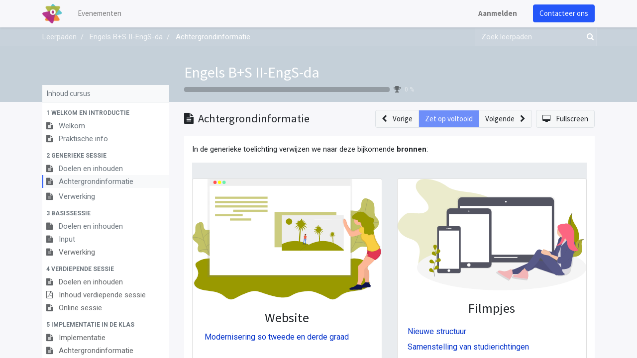

--- FILE ---
content_type: text/html; charset=utf-8
request_url: https://registration.katholiekonderwijs.vlaanderen/slides/slide/achtergrondinformatie-3089
body_size: 39359
content:
<!DOCTYPE html>
    <html lang="nl-BE" data-website-id="2" data-main-object="slide.slide(3089,)" data-oe-company-name="Leeromgeving Katholiek Onderwijs Vlaanderen">
    <head>
                <meta charset="utf-8"/>
                <meta http-equiv="X-UA-Compatible" content="IE=edge,chrome=1"/>
            <meta name="viewport" content="width=device-width, initial-scale=1"/>
        <meta name="generator" content="Odoo"/>
        <meta name="description" content="False"/>
                        <meta property="og:type" content="website"/>
                        <meta property="og:title" content="Achtergrondinformatie"/>
                        <meta property="og:site_name" content="Event Registraties KOV"/>
                        <meta property="og:url" content="http://registration.katholiekonderwijs.vlaanderen/slides/slide/achtergrondinformatie-3089"/>
                        <meta property="og:image" content="http://registration.katholiekonderwijs.vlaanderen/web/image/slide.slide/3089/image_1024?unique=bef3ac7"/>
                        <meta property="og:description" content="False"/>
                    <meta name="twitter:card" content="summary_large_image"/>
                    <meta name="twitter:title" content="Achtergrondinformatie"/>
                    <meta name="twitter:image" content="http://registration.katholiekonderwijs.vlaanderen/web/image/slide.slide/3089/image_1024?unique=bef3ac7"/>
                    <meta name="twitter:description" content="False"/>
        <link rel="canonical" href="https://registration.katholiekonderwijs.vlaanderen/slides/slide/achtergrondinformatie-3089"/>
        <link rel="preconnect" href="https://fonts.gstatic.com/" crossorigin=""/>
                <title> Achtergrondinformatie | Event Registraties KOV </title>
                <link type="image/x-icon" rel="shortcut icon" href="/web/image/website/2/favicon?unique=75c7842"/>
            <link rel="preload" href="/web/static/lib/fontawesome/fonts/fontawesome-webfont.woff2?v=4.7.0" as="font" crossorigin=""/>
            <link type="text/css" rel="stylesheet" href="/web/assets/182838-a419c22/2/web.assets_common.min.css" data-asset-bundle="web.assets_common" data-asset-version="a419c22"/>
            <link type="text/css" rel="stylesheet" href="/web/assets/182799-c28d8b4/2/web.assets_frontend.min.css" data-asset-bundle="web.assets_frontend" data-asset-version="c28d8b4"/>
                <script id="web.layout.odooscript" type="text/javascript">
                    var odoo = {
                        csrf_token: "f3cd377787921699040b76a7e68e9f080638fb72o1800514743",
                        debug: "",
                    };
                </script>
            <script type="text/javascript">
                odoo.__session_info__ = {"is_admin": false, "is_system": false, "is_website_user": true, "user_id": false, "is_frontend": true, "profile_session": null, "profile_collectors": null, "profile_params": null, "show_effect": "True", "translationURL": "/website/translations", "cache_hashes": {"translations": "b46f4462d5d46c974b2d293cb77314c5bed493c1"}, "lang_url_code": "nl_BE", "geoip_country_code": null};
                if (!/(^|;\s)tz=/.test(document.cookie)) {
                    const userTZ = Intl.DateTimeFormat().resolvedOptions().timeZone;
                    document.cookie = `tz=${userTZ}; path=/`;
                }
            </script>
            <script defer="defer" type="text/javascript" src="/web/assets/182808-796b097/2/web.assets_common_minimal.min.js" data-asset-bundle="web.assets_common_minimal" data-asset-version="796b097"></script>
            <script defer="defer" type="text/javascript" src="/web/assets/182814-bda3c34/2/web.assets_frontend_minimal.min.js" data-asset-bundle="web.assets_frontend_minimal" data-asset-version="bda3c34"></script>
            <script defer="defer" type="text/javascript" data-src="/web/assets/182819-340db24/2/web.assets_common_lazy.min.js" data-asset-bundle="web.assets_common_lazy" data-asset-version="340db24"></script>
            <script defer="defer" type="text/javascript" data-src="/web/assets/182824-6e61797/2/web.assets_frontend_lazy.min.js" data-asset-bundle="web.assets_frontend_lazy" data-asset-version="6e61797"></script>
    </head>
            <body class="o_wslides_body">
        <div id="wrapwrap" class="   ">
    <header id="top" data-anchor="true" data-name="Header" class="  o_header_standard">
    <nav data-name="Navbar" class="navbar navbar-expand-lg navbar-light o_colored_level o_cc shadow-sm">
            <div id="top_menu_container" class="container justify-content-start justify-content-lg-between">
    <a href="/" class="navbar-brand logo mr-4">
            <span role="img" aria-label="Logo of Event Registraties KOV" title="Event Registraties KOV"><img src="/web/image/website/2/logo/Event%20Registraties%20KOV?unique=75c7842" class="img img-fluid" alt="Event Registraties KOV" loading="lazy"/></span>
        </a>
                <div id="top_menu_collapse" class="collapse navbar-collapse order-last order-lg-0">
    <ul id="top_menu" role="menu" class="nav navbar-nav o_menu_loading flex-grow-1">
    <li role="presentation" class="nav-item">
        <a role="menuitem" href="/event" class="nav-link ">
            <span>Evenementen</span>
        </a>
    </li>
            <li class="nav-item ml-lg-auto o_no_autohide_item">
                <a href="/web/login" class="nav-link font-weight-bold">Aanmelden</a>
            </li>
    </ul>
                </div>
        <div class="oe_structure oe_structure_solo ml-lg-4">
            <section class="s_text_block" data-snippet="s_text_block" data-name="Text">
                <div class="container">
                    <a href="/contactus" class="btn btn-primary btn_cta">Contacteer ons</a>
                </div>
            </section>
        </div>
    <button type="button" data-toggle="collapse" data-target="#top_menu_collapse" class="navbar-toggler ml-auto">
        <span class="navbar-toggler-icon o_not_editable"></span>
    </button>
            </div>
    </nav>
    </header>
                <main>
        <div id="wrap" class="wrap o_wslides_wrap">
            <div class="o_wslides_lesson_header o_wslides_gradient position-relative text-white pb-0 pt-2 pt-md-5">
    <div class="o_wslides_course_nav">
        <div class="container">
            <div class="row align-items-center justify-content-between">
                <nav aria-label="kruimelpad" class="col-md-8 d-none d-md-flex">
                    <ol class="breadcrumb bg-transparent mb-0 pl-0 py-0 overflow-hidden">
                        <li class="breadcrumb-item">
                            <a href="/slides">Leerpaden</a>
                        </li>
                        <li class="breadcrumb-item ">
                            <a href="/slides/engels-b-s-ii-engs-da-193"><span>Engels B+S II-EngS-da</span></a>
                        </li>
                        <li class="breadcrumb-item active text-truncate text-white">
                            <a href="/slides/slide/achtergrondinformatie-3089"><span>Achtergrondinformatie</span></a>
                        </li>
                    </ol>
                </nav>
                <div class="col-md-4 d-none d-md-flex flex-row align-items-center justify-content-end">
    <form method="get" class="o_searchbar_form o_wait_lazy_js s_searchbar_input " action="/slides/all" data-snippet="s_searchbar_input">
            <div role="search" class="input-group o_wslides_course_nav_search ml-1 position-relative">
        <input type="search" name="search" class="search-query form-control oe_search_box border-0 rounded-0 bg-transparent text-white" placeholder="Zoek leerpaden" data-search-type="slides" data-limit="5" data-display-image="true" data-display-description="true" data-display-extra-link="true" data-display-detail="false" data-order-by="name asc"/>
        <div class="input-group-append">
            <button type="submit" aria-label="Zoek" title="Zoek" class="btn oe_search_button btn-link text-white rounded-0 pr-1"><i class="fa fa-search"></i></button>
        </div>
    </div>
            <input name="order" type="hidden" class="o_search_order_by" value="name asc"/>
        </form>
                </div>
                <div class="col d-md-none py-1">
                    <div class="btn-group w-100 position-relative" role="group" aria-label="Mobiele sub-nav">
                        <div class="btn-group w-100">
                            <a class="btn bg-black-25 text-white dropdown-toggle" href="#" role="button" data-toggle="dropdown" aria-haspopup="true" aria-expanded="false">Nav</a>
                            <div class="dropdown-menu">
                                <a class="dropdown-item" href="/slides">Home</a>
                                <a class="dropdown-item active" href="/slides/engels-b-s-ii-engs-da-193">
                                    └<span class="ml-1">Engels B+S II-EngS-da</span>
                                </a>
                                 <a class="dropdown-item active" href="/slides/slide/achtergrondinformatie-3089">
                                    └<span class="ml-1">Achtergrondinformatie</span>
                                </a>
                            </div>
                        </div>
                        <div class="btn-group ml-1 position-static">
                            <a class="btn bg-black-25 text-white dropdown-toggle" href="#" role="button" data-toggle="dropdown" aria-haspopup="true" aria-expanded="false"><i class="fa fa-search"></i></a>
                            <div class="dropdown-menu dropdown-menu-right w-100" style="right: 10px;">
    <form method="get" class="o_searchbar_form o_wait_lazy_js s_searchbar_input " action="/slides/engels-b-s-ii-engs-da-193" data-snippet="s_searchbar_input">
            <div role="search" class="input-group px-3">
        <input type="search" name="search" class="search-query form-control oe_search_box None" placeholder="Zoek leerpaden" data-search-type="slides" data-limit="5" data-display-image="true" data-display-description="true" data-display-extra-link="true" data-display-detail="false" data-order-by="name asc"/>
        <div class="input-group-append">
            <button type="submit" aria-label="Zoek" title="Zoek" class="btn oe_search_button btn-primary"><i class="fa fa-search"></i></button>
        </div>
    </div>
            <input name="order" type="hidden" class="o_search_order_by" value="name asc"/>
        </form>
                            </div>
                        </div>
                    </div>
                </div>
            </div>
        </div>
    </div>
                <div class="container o_wslides_lesson_header_container mt-5 mt-md-3 mt-xl-4">
                    <div class="row align-items-end align-items-md-stretch">
                        <div class="col-12 col-lg-9 d-flex flex-column offset-lg-3">
                            <h2 class="font-weight-medium w-100">
                                <a class="text-white text-decoration-none" href="/slides/engels-b-s-ii-engs-da-193">Engels B+S II-EngS-da</a>
                            </h2>
                            <div class="d-flex align-items-center pb-3">
                                <div class="progress w-50 bg-black-25" style="height: 10px;">
                                    <div class="progress-bar rounded-left" role="progressbar" aria-valuemin="0" aria-valuemax="100" style="width: 0%;">
                                    </div>
                                </div>
                                <i class="fa fa-trophy m-0 ml-2 p-0 text-black-50"></i>
                                <small class="ml-2 text-white-50">0 %</small>
                            </div>
                        </div>
                    </div>
                </div>
            </div>
            <div class="container o_wslides_lesson_main">
                <div class="row">
                    <div class="o_wslides_lesson_aside col-lg-3 ">
    <div class="o_wslides_lesson_aside_list position-relative bg-white border-bottom mt-4">
        <div class="bg-100 text-600 h6 my-0 text-decoration-none border-bottom d-flex align-items-center justify-content-between">
            <span class="p-2">Inhoud cursus</span>
            <a href="#collapse_slide_aside" data-toggle="collapse" class="d-lg-none p-2 text-decoration-none o_wslides_lesson_aside_collapse">
                <i class="fa fa-chevron-down d-lg-none"></i>
            </a>
        </div>
        <ul id="collapse_slide_aside" class="list-unstyled my-0 pb-3 collapse d-lg-block">
    <li class="o_wslides_fs_sidebar_section mt-2">
        <a data-toggle="collapse" role="button" aria-expanded="true" class="o_wslides_lesson_aside_list_link pl-2 text-600 text-uppercase text-decoration-none py-1 small d-block" href="#collapse-3084" aria-controls="collapse-3084">
                <b>1 Welkom en introductie </b>
        </a>
        <ul class="collapse show p-0 m-0 list-unstyled" id="collapse-3084">
                <li class="p-0 pb-1">
                    <a href="/slides/slide/welkom-3100" class="o_wslides_lesson_aside_list_link d-flex align-items-top px-2 pt-1 text-decoration-none ">
                        <div class="o_wslides_lesson_link_name text-truncate">
    <i class="fa fa-file-text mr-2 text-muted"></i>
                            <span class="mr-2">Welkom</span>
                        </div>
                    </a>
                </li>
                <li class="p-0 pb-1">
                    <a href="/slides/slide/praktische-info-3097" class="o_wslides_lesson_aside_list_link d-flex align-items-top px-2 pt-1 text-decoration-none ">
                        <div class="o_wslides_lesson_link_name text-truncate">
    <i class="fa fa-file-text mr-2 text-muted"></i>
                            <span class="mr-2">Praktische info</span>
                        </div>
                    </a>
                </li>
        </ul>
    </li>
    <li class="o_wslides_fs_sidebar_section mt-2">
        <a data-toggle="collapse" role="button" aria-expanded="true" class="o_wslides_lesson_aside_list_link pl-2 text-600 text-uppercase text-decoration-none py-1 small d-block" href="#collapse-3085" aria-controls="collapse-3085">
                <b>2 Generieke sessie </b>
        </a>
        <ul class="collapse show p-0 m-0 list-unstyled" id="collapse-3085">
                <li class="p-0 pb-1">
                    <a href="/slides/slide/doelen-en-inhouden-3088" class="o_wslides_lesson_aside_list_link d-flex align-items-top px-2 pt-1 text-decoration-none ">
                        <div class="o_wslides_lesson_link_name text-truncate">
    <i class="fa fa-file-text mr-2 text-muted"></i>
                            <span class="mr-2">Doelen en inhouden</span>
                        </div>
                    </a>
                </li>
                <li class="p-0 pb-1">
                    <a href="/slides/slide/achtergrondinformatie-3089" class="o_wslides_lesson_aside_list_link d-flex align-items-top px-2 pt-1 text-decoration-none bg-100 py-1 active">
                        <div class="o_wslides_lesson_link_name text-truncate">
    <i class="fa fa-file-text mr-2 text-muted"></i>
                            <span class="mr-2">Achtergrondinformatie</span>
                        </div>
                    </a>
                </li>
                <li class="p-0 pb-1">
                    <a href="/slides/slide/verwerking-3090" class="o_wslides_lesson_aside_list_link d-flex align-items-top px-2 pt-1 text-decoration-none ">
                        <div class="o_wslides_lesson_link_name text-truncate">
    <i class="fa fa-file-text mr-2 text-muted"></i>
                            <span class="mr-2">Verwerking</span>
                        </div>
                    </a>
                </li>
        </ul>
    </li>
    <li class="o_wslides_fs_sidebar_section mt-2">
        <a data-toggle="collapse" role="button" aria-expanded="true" class="o_wslides_lesson_aside_list_link pl-2 text-600 text-uppercase text-decoration-none py-1 small d-block" href="#collapse-3086" aria-controls="collapse-3086">
                <b>3 Basissessie </b>
        </a>
        <ul class="collapse show p-0 m-0 list-unstyled" id="collapse-3086">
                <li class="p-0 pb-1">
                    <a href="/slides/slide/doelen-en-inhouden-3091" class="o_wslides_lesson_aside_list_link d-flex align-items-top px-2 pt-1 text-decoration-none ">
                        <div class="o_wslides_lesson_link_name text-truncate">
    <i class="fa fa-file-text mr-2 text-muted"></i>
                            <span class="mr-2">Doelen en inhouden</span>
                        </div>
                    </a>
                </li>
                <li class="p-0 pb-1">
                    <a href="/slides/slide/input-3092" class="o_wslides_lesson_aside_list_link d-flex align-items-top px-2 pt-1 text-decoration-none ">
                        <div class="o_wslides_lesson_link_name text-truncate">
    <i class="fa fa-file-text mr-2 text-muted"></i>
                            <span class="mr-2">Input</span>
                        </div>
                    </a>
                </li>
                <li class="p-0 pb-1">
                    <a href="#" class="o_wslides_lesson_aside_list_link d-flex align-items-top px-2 pt-1 text-decoration-none text-muted">
                        <div class="o_wslides_lesson_link_name text-truncate">
    <i class="fa fa-file-text mr-2 text-muted"></i>
                            <span class="mr-2">Verwerking</span>
                        </div>
                    </a>
                </li>
        </ul>
    </li>
    <li class="o_wslides_fs_sidebar_section mt-2">
        <a data-toggle="collapse" role="button" aria-expanded="true" class="o_wslides_lesson_aside_list_link pl-2 text-600 text-uppercase text-decoration-none py-1 small d-block" href="#collapse-3087" aria-controls="collapse-3087">
                <b>4 Verdiepende sessie </b>
        </a>
        <ul class="collapse show p-0 m-0 list-unstyled" id="collapse-3087">
                <li class="p-0 pb-1">
                    <a href="#" class="o_wslides_lesson_aside_list_link d-flex align-items-top px-2 pt-1 text-decoration-none text-muted">
                        <div class="o_wslides_lesson_link_name text-truncate">
    <i class="fa fa-file-text mr-2 text-muted"></i>
                            <span class="mr-2">Doelen en inhouden</span>
                        </div>
                    </a>
                </li>
                <li class="p-0 pb-1">
                    <a href="#" class="o_wslides_lesson_aside_list_link d-flex align-items-top px-2 pt-1 text-decoration-none text-muted">
                        <div class="o_wslides_lesson_link_name text-truncate">
    <i class="fa fa-file-pdf-o mr-2 text-muted"></i>
                            <span class="mr-2">Inhoud verdiepende sessie</span>
                        </div>
                    </a>
                </li>
                <li class="p-0 pb-1">
                    <a href="#" class="o_wslides_lesson_aside_list_link d-flex align-items-top px-2 pt-1 text-decoration-none text-muted">
                        <div class="o_wslides_lesson_link_name text-truncate">
    <i class="fa fa-file-text mr-2 text-muted"></i>
                            <span class="mr-2">Online sessie</span>
                        </div>
                    </a>
                </li>
        </ul>
    </li>
    <li class="o_wslides_fs_sidebar_section mt-2">
        <a data-toggle="collapse" role="button" aria-expanded="true" class="o_wslides_lesson_aside_list_link pl-2 text-600 text-uppercase text-decoration-none py-1 small d-block" href="#collapse-5614" aria-controls="collapse-5614">
                <b>5 Implementatie in de klas</b>
        </a>
        <ul class="collapse show p-0 m-0 list-unstyled" id="collapse-5614">
                <li class="p-0 pb-1">
                    <a href="#" class="o_wslides_lesson_aside_list_link d-flex align-items-top px-2 pt-1 text-decoration-none text-muted">
                        <div class="o_wslides_lesson_link_name text-truncate">
    <i class="fa fa-file-text mr-2 text-muted"></i>
                            <span class="mr-2">Implementatie</span>
                        </div>
                    </a>
                </li>
                <li class="p-0 pb-1">
                    <a href="#" class="o_wslides_lesson_aside_list_link d-flex align-items-top px-2 pt-1 text-decoration-none text-muted">
                        <div class="o_wslides_lesson_link_name text-truncate">
    <i class="fa fa-file-text mr-2 text-muted"></i>
                            <span class="mr-2">Achtergrondinformatie</span>
                        </div>
                    </a>
                </li>
        </ul>
    </li>
    <li class="o_wslides_fs_sidebar_section mt-2">
        <a data-toggle="collapse" role="button" aria-expanded="true" class="o_wslides_lesson_aside_list_link pl-2 text-600 text-uppercase text-decoration-none py-1 small d-block" href="#collapse-3101" aria-controls="collapse-3101">
                <b>6 Achtergrondinfo</b>
        </a>
        <ul class="collapse show p-0 m-0 list-unstyled" id="collapse-3101">
                <li class="p-0 pb-1">
                    <a href="/slides/slide/basissessie-1-2020-12-14-intro-2-2-1-1-4838" class="o_wslides_lesson_aside_list_link d-flex align-items-top px-2 pt-1 text-decoration-none ">
                        <div class="o_wslides_lesson_link_name text-truncate">
    <i class="fa fa-file-pdf-o mr-2 text-muted"></i>
                            <span class="mr-2">basissessie 1 2020-12-14 intro (2) (2) (1) (1)</span>
                        </div>
                    </a>
                </li>
                <li class="p-0 pb-1">
                    <a href="/slides/slide/basissessie-2-2020-12-14-inhoud-en-opbouw-2-1-1-4839" class="o_wslides_lesson_aside_list_link d-flex align-items-top px-2 pt-1 text-decoration-none ">
                        <div class="o_wslides_lesson_link_name text-truncate">
    <i class="fa fa-file-pdf-o mr-2 text-muted"></i>
                            <span class="mr-2">basissessie 2 2020-12-14  Inhoud en opbouw (2) (1) (1)</span>
                        </div>
                    </a>
                </li>
                <li class="p-0 pb-1">
                    <a href="/slides/slide/basissessie-3-vormingsconcept-1-4840" class="o_wslides_lesson_aside_list_link d-flex align-items-top px-2 pt-1 text-decoration-none ">
                        <div class="o_wslides_lesson_link_name text-truncate">
    <i class="fa fa-file-pdf-o mr-2 text-muted"></i>
                            <span class="mr-2">Basissessie 3 vormingsconcept (1)</span>
                        </div>
                    </a>
                </li>
                <li class="p-0 pb-1">
                    <a href="/slides/slide/basissessie-4-2020-12-09-van-matrix-nr-leerplannen-pdf-1-1-4841" class="o_wslides_lesson_aside_list_link d-flex align-items-top px-2 pt-1 text-decoration-none ">
                        <div class="o_wslides_lesson_link_name text-truncate">
    <i class="fa fa-file-pdf-o mr-2 text-muted"></i>
                            <span class="mr-2">basissessie 4 2020-12-09 van matrix nr leerplannen pdf (1) (1)</span>
                        </div>
                    </a>
                </li>
                <li class="p-0 pb-1">
                    <a href="/slides/slide/basissessie-5-2020-12-08-wat-we-borgen-pdf-1-1-4842" class="o_wslides_lesson_aside_list_link d-flex align-items-top px-2 pt-1 text-decoration-none ">
                        <div class="o_wslides_lesson_link_name text-truncate">
    <i class="fa fa-file-pdf-o mr-2 text-muted"></i>
                            <span class="mr-2">basissessie 5 2020-12-08 wat we borgen pdf (1) (1)</span>
                        </div>
                    </a>
                </li>
                <li class="p-0 pb-1">
                    <a href="/slides/slide/basissessie-6-2020-12-14-wat-is-nieuw-1-3-2-1-4843" class="o_wslides_lesson_aside_list_link d-flex align-items-top px-2 pt-1 text-decoration-none ">
                        <div class="o_wslides_lesson_link_name text-truncate">
    <i class="fa fa-file-pdf-o mr-2 text-muted"></i>
                            <span class="mr-2">basissessie 6 2020-12-14  wat is nieuw (1) (3) (2) (1)</span>
                        </div>
                    </a>
                </li>
        </ul>
    </li>
        </ul>
    </div>
                    </div>
                    <div class="o_wslides_lesson_content col-lg-9 ">
  <div class="row align-items-center my-3">
    <div class="col-12 col-md order-2 order-md-1 d-flex">
      <div class="d-flex align-items-center overflow-hidden">
        <h1 class="h4 my-0 text-truncate">
    <i class="fa fa-file-text mr-1"></i>
          <span>Achtergrondinformatie</span>
        </h1>
      </div>
    </div>
    <div class="col-12 col-md order-1 order-md-2 text-nowrap flex-grow-0 d-flex justify-content-end mb-3 mb-md-0">
      <div class="btn-group flex-grow-1 flex-sm-0" role="group" aria-label="Lesnavigatie">
        <a role="button" class="btn btn-light border " href="/slides/slide/doelen-en-inhouden-3088">
          <i class="fa fa-chevron-left mr-2"></i> <span class="d-none d-sm-inline-block">Vorige</span>
        </a>
        <a role="button" class="btn btn-primary border text-white disabled" aria-disabled="true" href="#">
                    Zet op voltooid
                </a>
        <a role="button" class="btn btn-light border " href="/slides/slide/verwerking-3090">
          <span class="d-none d-sm-inline-block">Volgende</span> <i class="fa fa-chevron-right ml-2"></i>
        </a>
      </div>
      <a class="btn btn-light border ml-2" role="button" href="/slides/slide/achtergrondinformatie-3089?fullscreen=1">
        <i class="fa fa-desktop mr-2"></i>
                <span class="d-none d-sm-inline-block">Fullscreen</span>
      </a>
    </div>
  </div>
  <div class="o_wslides_lesson_content_type">
    <div class="bg-white p-3">
                <div><p>In de generieke toelichting verwijzen we naar deze bijkomende <b>bronnen</b>:</p>
<ol></ol>
<ol></ol>
<section class="s_three_columns bg-200 pt32 pb32 o_colored_level"><div class="container" style="width: 793px;"><div class="row d-flex align-items-stretch"><div class="s_col_no_bgcolor col-lg-6 pb0 pt0" style="width: 411.5px;"><div class="card bg-white h-100" style="height: 488.171875px;"><img class="card-img-top" src="https://leeromgeving.katholiekonderwijs.vlaanderen/web_editor/shape/illustration/website-setup-svg-135908?unique=9bd5a3b1&amp;c1=%23999900" alt="" title="" style="width: 379.5px;" loading="lazy"><div class="card-body"><h3 class="card-title" style="color: rgb(33, 37, 41); text-align: center;">Website</h3><h3 class="card-title"></h3><p class="card-text"> <a href="https://www.katholiekonderwijs.vlaanderen/secundair/modernisering-so/tweede-en-derde-graad" target="_blank" title="" style="font-size: 1rem;">Modernisering so tweede en derde graad</a></p></div></div></div><div class="s_col_no_bgcolor col-lg-6 pb0 pt0" style="width: 411.5px;"><div class="card bg-white h-100" style="height: 488.171875px;"><img class="card-img-top" src="https://leeromgeving.katholiekonderwijs.vlaanderen/web_editor/shape/illustration/web-devices-svg-135909?unique=d86ba13a&amp;c1=%23999900" alt="" title="" style="width: 379.5px;" loading="lazy"><div class="card-body"><h3 class="card-title" style="color: rgb(33, 37, 41); text-align: center;">Filmpjes</h3><h3 class="card-title" style="color: rgb(33, 37, 41);"><a href="https://www.youtube.com/watch?v=yFhjmzA2ZbA" title="" target="_blank" style='background-color: rgba(255, 255, 255, 0.9); font-family: Roboto, "Odoo Unicode Support Noto", sans-serif; font-size: 16px;'>Nieuwe structuur</a><a href="https://www.youtube.com/watch?v=yFhjmzA2ZbA" target="_blank" style='background-color: rgb(247, 247, 250); font-family: Roboto, "Odoo Unicode Support Noto", sans-serif; font-size: 16px;'><br></a><a href="https://www.youtube.com/watch?v=nFCR77w2_Y8" title="" target="_blank" style='background-color: rgba(255, 255, 255, 0.9); font-family: Roboto, "Odoo Unicode Support Noto", sans-serif; font-size: 16px;'>Samenstelling van studierichtingen</a><a href="https://www.youtube.com/watch?v=yFhjmzA2ZbA" target="_blank" style='background-color: rgb(247, 247, 250); font-family: Roboto, "Odoo Unicode Support Noto", sans-serif; font-size: 16px;'><br></a><a href="https://www.youtube.com/watch?v=jC57KbJl9j0" title="" target="_blank" style='background-color: rgba(255, 255, 255, 0.9); font-family: Roboto, "Odoo Unicode Support Noto", sans-serif; font-size: 16px;'>Opbouw van studierichtingen 2° en 3° graad</a><br style='font-family: Roboto, "Odoo Unicode Support Noto", sans-serif; font-size: 16px; caret-color: rgba(33, 37, 41, 0.7); color: rgba(33, 37, 41, 0.7); background-color: rgb(247, 247, 250);'><a href="https://www.youtube.com/watch?v=JTg5fvPktj0" title="" target="_blank" style='background-color: rgba(255, 255, 255, 0.9); font-family: Roboto, "Odoo Unicode Support Noto", sans-serif; font-size: 16px;'>Cesuurdoelen en profilering van de 2e gr D</a><br style='font-family: Roboto, "Odoo Unicode Support Noto", sans-serif; font-size: 16px;'><a href="https://www.youtube.com/watch?v=XeEUK1kz6EU" title="" target="_blank" style='background-color: rgba(255, 255, 255, 0.9); font-family: Roboto, "Odoo Unicode Support Noto", sans-serif; font-size: 16px;'>Vakkenstructuur en modellessentabellen</a></h3></div></div></div></div></div></section>
</div>
            </div>
        <div class="oe_structure"></div>
        </div>
  <div class="mb-5">
    <ul class="nav nav-tabs o_wslides_lesson_nav" role="tablist">
      <li class="nav-item">
        <a href="#about" aria-controls="about" class="nav-link" role="tab" data-toggle="tab" aria-selected="false"><i class="fa fa-home" contenteditable="false">​</i> Over
                </a>
      </li>
      <li class="nav-item">
        <a href="#statistic" aria-controls="statistic" class="nav-link" role="tab" data-toggle="tab"><i class="fa fa-bar-chart"></i> Statistieken
                </a>
      </li>
      <li class="nav-item">
        <a href="#share" aria-controls="share" class="nav-link" role="tab" data-toggle="tab"><i class="fa fa-share-alt"></i> Delen
                </a>
      </li>
    </ul>
    <div class="tab-content mt-3">
      <div role="tabpanel" id="about" class="tab-pane fade in show active">
      </div>
      <div role="tabpanel" id="discuss" class="tab-pane fade">
        <div id="discussion" data-anchor="true" class="d-print-none o_portal_chatter o_not_editable p-0" data-res_model="slide.slide" data-res_id="3089" data-pager_step="10" data-allow_composer="0" data-two_columns="false">
        </div>
      </div>
      <div role="tabpanel" class="tab-pane fade" id="statistic" slide-url="http://leeromgeving.katholiekonderwijs.vlaanderen/slides/slide/achtergrondinformatie-3089">
        <div class="row">
          <div class="col-12 col-md">
            <table class="table table-sm">
              <tbody>
                <tr>
                  <th colspan="2" class="border-top-0">Weergaven</th>
                </tr>
                <tr class="border-top-0">
                  <th class="border-top-0">
                    <span>44</span>
                  </th>
                  <td class="border-top-0 w-100">Totaal # weergaven</td>
                </tr>
                <tr>
                  <th>
                    <span>44</span>
                  </th>
                  <td>Leden weergaven</td>
                </tr>
                <tr>
                  <th>
                    <span>0</span>
                  </th>
                  <td>Openbare weergaven</td>
                </tr>
              </tbody>
            </table>
          </div>
        </div>
      </div>
      <div role="tabpanel" class="tab-pane fade" id="share">
          <div class="row">
            <div class="col-12 col-lg-6">
              <h5 class="mt16">Delen op social netwerken</h5>
    <div class="btn-group" role="group">
        <a class="btn border bg-white o_wslides_js_social_share" social-key="facebook" aria-label="Deel op Facebook" title="Deel op Facebook" href="https://www.facebook.com/sharer/sharer.php?u=http://leeromgeving.katholiekonderwijs.vlaanderen/slides/slide/achtergrondinformatie-3089"><i class="fa fa-facebook-square fa-fw"></i></a>
        <a class="btn border bg-white o_wslides_js_social_share" social-key="twitter" aria-label="Deel op Twitter" title="Deel op Twitter" href="https://twitter.com/intent/tweet?text=Achtergrondinformatie&amp;url=http://leeromgeving.katholiekonderwijs.vlaanderen/slides/slide/achtergrondinformatie-3089"><i class="fa fa-twitter fa-fw"></i></a>
        <a social-key="linkedin" class="btn border bg-white o_wslides_js_social_share" aria-label="Deel op LinkedIn" title="Deel op LinkedIn" href="http://www.linkedin.com/sharing/share-offsite/?url=http://leeromgeving.katholiekonderwijs.vlaanderen/slides/slide/achtergrondinformatie-3089"><i class="fa fa-linkedin fa-fw"></i></a>
    </div>
            </div>
            <div class="col-12 col-lg-6">
    <h5 class="mt16">Koppeling delen</h5>
    <div class="input-group">
        <input type="text" class="form-control o_wslides_js_share_link" readonly="readonly" onclick="this.select();" id="wslides_share_link_id_3089" value="http://leeromgeving.katholiekonderwijs.vlaanderen/slides/slide/achtergrondinformatie-3089"/>
        <div class="input-group-append">
            <button class="btn btn-sm btn-primary o_clipboard_button" id="share_link_clipboard_button_id_3089">
                <span class="fa fa-clipboard"> Tekst kopiëren</span>
            </button>
        </div>
    </div>
            </div>
          </div>
          <div class="row">
            <div class="col-12 ">
    <h5 class="mt-4">Delen via e-mail</h5>
    <div class="alert alert-info d-inline-block">
        <p class="mb-0">Alstublieft <a class="font-weight-bold" href="/web?redirect=http://registration.katholiekonderwijs.vlaanderen/slides/slide/achtergrondinformatie-3089"> in te loggen </a> om dit te delen webpage via e-mail.</p>
    </div>
            </div>
          </div>
      </div>
    </div>
  </div>
  <div class="o_wslides_js_quiz_container" data-slide-id="3089">
    <div class="row">
      <div class="o_wslides_js_lesson_quiz col" data-id="3089">
      </div>
    </div>
  </div>
  <div class="row mt-3 mb-3">
  </div>
                    </div>
                </div>
            </div>
        </div>
                </main>
                <footer id="bottom" data-anchor="true" data-name="Footer" class="o_footer o_colored_level o_cc ">
                    <div id="footer" class="oe_structure oe_structure_solo">
      <section class="s_text_block pt40 pb16" data-snippet="s_text_block" data-name="Text" style="background-image: none;" data-original-title="" title="" aria-describedby="tooltip195964">
        <div class="container">
          <div class="row" data-original-title="" title="" aria-describedby="tooltip989264">
            <div class="col-lg-2 pt24 pb24 o_colored_level" data-original-title="" title="" aria-describedby="tooltip340237">
              <h5 class="mb-3">Handige links</h5>
              <ul class="list-unstyled">
                <li>
                  <a href="/">Home</a>
                </li>
                <li>
                  <a href="https://pro.katholiekonderwijs.vlaanderen/internationalisering">Onze website</a>
                </li>
                <li data-original-title="" title="" aria-describedby="tooltip670216">
                  <a href="https://pro.katholiekonderwijs.vlaanderen/internationalisering" data-original-title="" title="" target="_blank">Over ons</a>
                </li>
                <li>
                  <a href="https://pro.katholiekonderwijs.vlaanderen/internationalisering/blog" data-original-title="" title="">Onze blog</a>
                  <br/>
                </li>
                <li data-original-title="" title="" aria-describedby="tooltip64079">&nbsp;<br/></li>
              </ul>
            </div>
            <div id="connect" class="offset-lg-1 pt24 o_colored_level pb0 col-lg-5" data-original-title="" title="" aria-describedby="tooltip100448">
              <h5 class="mb-3">Connecteer met ons</h5>
              <ul class="list-unstyled">
                <li>
                  <i class="fa fa-comment fa-fw mr-2"></i>
                  <a href="/contactus" data-original-title="" title="">Contacteer ons</a>
                </li>
                <li data-original-title="" title="" aria-describedby="tooltip906122">
                  <i class="fa fa-envelope fa-fw mr-2"></i>
                  <a href="mailto:internationalisering@katholiekonderwijs.vlaanderen">internationalisering@katholiekonderwijs.vlaanderen</a>
                </li>
              </ul>
              <div class="s_share text-left" data-snippet="s_share" data-name="Social Media">
                <a href="https://twitter.com/kathondvla" class="s_share_twitter" data-original-title="" title="">
                  <i class="fa fa-twitter rounded-circle shadow-sm" data-original-title="" title="" aria-describedby="tooltip655657"></i>
                </a>
                <a href="https://www.linkedin.com/company/18150196/" class="s_share_linkedin" data-original-title="" title="">
                  <i class="fa fa-linkedin rounded-circle shadow-sm" data-original-title="" title="" aria-describedby="tooltip412543"></i>
                </a>
                <a href="/" class="text-800 float-right" data-original-title="" title="">
                  <i class="fa fa-home rounded-circle shadow-sm" data-original-title="" title="" aria-describedby="tooltip685269"></i>
                </a>
              </div>
            </div>
          </div>
        </div>
      </section>
    </div>
  <div class="o_footer_copyright o_colored_level o_cc" data-name="Copyright">
                        <div class="container py-3">
                            <div class="row">
                                <div class="col-sm text-center text-sm-left text-muted">
                                    <span class="o_footer_copyright_name mr-2">Copyright ©&nbsp;Katholiek Onderwijs Vlaanderen</span>
                                </div>
                                <div class="col-sm text-center text-sm-right o_not_editable">
        <div class="o_brand_promotion">
        Aangeboden door 
            <a target="_blank" class="badge badge-light" href="http://www.odoo.com?utm_source=db&amp;utm_medium=website">
                <img alt="Odoo" src="/web/static/img/odoo_logo_tiny.png" style="height: 1em; vertical-align: baseline;" loading="lazy"/>
            </a>
        - 
                Maak een <a target="_blank" href="http://www.odoo.com/app/website?utm_source=db&amp;utm_medium=website">gratis website</a>
    </div>
                                </div>
                            </div>
                        </div>
                    </div>
                </footer>
            </div>
    </body>
        </html>

--- FILE ---
content_type: image/svg+xml
request_url: https://leeromgeving.katholiekonderwijs.vlaanderen/web_editor/shape/illustration/website-setup-svg-135908?unique=9bd5a3b1&c1=%23999900
body_size: 9274
content:
<svg id="9c167f13-7fe2-4e7b-a8cb-8bb79342b68a" data-name="Layer 1" xmlns="http://www.w3.org/2000/svg" xmlns:xlink="http://www.w3.org/1999/xlink" width="951.84" height="610.17" viewBox="0 0 951.84 610.17"><defs><linearGradient id="347a516f-b616-42cd-bca2-6cfbf586638c" x1="572.9" y1="755.08" x2="572.9" y2="525.34" gradientUnits="userSpaceOnUse"><stop offset="0" stop-color="gray" stop-opacity="0.25"/><stop offset="0.54" stop-color="gray" stop-opacity="0.12"/><stop offset="1" stop-color="gray" stop-opacity="0.1"/></linearGradient><linearGradient id="e00253b5-e5fd-466b-b4ee-95920ce01953" x1="438.37" y1="495.2" x2="438.37" y2="0" xlink:href="#347a516f-b616-42cd-bca2-6cfbf586638c"/><linearGradient id="ab06724f-bdb5-49a8-9523-33f733941f87" x1="976.2" y1="709.03" x2="976.2" y2="305.16" xlink:href="#347a516f-b616-42cd-bca2-6cfbf586638c"/><linearGradient id="5a176c23-bf11-4e32-afb4-461b4082aabc" x1="687.77" y1="477.59" x2="687.77" y2="422.25" xlink:href="#347a516f-b616-42cd-bca2-6cfbf586638c"/></defs><title>website setup</title><path d="M1018.36,667.17c-1.72-7.1-7.37-12.45-11.53-18.46a50,50,0,0,1-3.07-50.73c4-7.61,10.27-15.48,8-23.79-1.52-5.59-6.57-9.42-11.53-12.42a112.83,112.83,0,0,0-62.57-16.09c-26.94,1.1-53.79,11.86-80.21,6.53C831.72,547,809.92,534.1,783,532.57c-20.11-1.14-40,.14-60.15-2.06a891.8,891.8,0,0,0-149.93-3.58A891.8,891.8,0,0,0,423,530.51c-20.1,2.2-40,.92-60.15,2.06-27,1.52-48.75,14.44-74.49,19.64-26.43,5.34-53.27-5.43-80.21-6.53a112.83,112.83,0,0,0-62.57,16.09c-5,3-10,6.83-11.53,12.42-2.26,8.3,4,16.17,8,23.79A50,50,0,0,1,139,648.71c-4.16,6-9.81,11.36-11.53,18.46-3.46,14.28,10.42,26.86,24,32.53,37.05,15.49,82.11,8,116,29.57,15.19,9.68,28.48,25.22,46.48,25.8,12.17.39,23.24-6.37,33.87-12.32a324.75,324.75,0,0,1,49.71-22.57c15-5.34,30.89-9.62,46.72-7.85C468.42,715,572.9,765.48,620,735.65c32.26-20.45,57.42-20.62,81.65-23.33,15.83-1.77,31.71,2.51,46.72,7.85a324.75,324.75,0,0,1,49.71,22.57c10.62,5.95,21.7,12.71,33.87,12.32,18-.58,31.29-16.12,46.48-25.8,33.87-21.58,78.92-14.08,116-29.57C1007.94,694,1021.83,681.46,1018.36,667.17Z" transform="translate(-124.06 -144.92)" opacity="0.5" fill="url(#347a516f-b616-42cd-bca2-6cfbf586638c)"/><path d="M1013.46,666.88c-1.7-7-7.29-12.32-11.4-18.26a49.49,49.49,0,0,1-3-50.17c4-7.53,10.16-15.31,7.92-23.52-1.51-5.53-6.5-9.32-11.4-12.28a111.59,111.59,0,0,0-61.88-15.92c-26.64,1.08-53.19,11.73-79.33,6.45-25.46-5.14-47-17.92-73.67-19.43-19.89-1.12-39.6.14-59.48-2a882,882,0,0,0-148.28-3.54,882,882,0,0,0-148.28,3.54c-19.88,2.18-39.59.91-59.48,2-26.66,1.5-48.21,14.28-73.67,19.43-26.13,5.28-52.69-5.37-79.33-6.45a111.59,111.59,0,0,0-61.88,15.92c-4.9,3-9.89,6.75-11.4,12.28-2.24,8.21,4,16,7.92,23.52a49.49,49.49,0,0,1-3,50.17c-4.12,5.94-9.7,11.23-11.4,18.26C128.91,681,142.64,693.44,156.05,699c36.65,15.31,81.21,7.9,114.7,29.24,15,9.57,28.17,24.95,46,25.52,12,.39,23-6.3,33.5-12.19a321.18,321.18,0,0,1,49.17-22.33c14.85-5.29,30.55-9.52,46.21-7.77,24,2.68,127.3,52.57,173.84,23.07,31.91-20.22,56.79-20.39,80.75-23.07,15.66-1.75,31.37,2.48,46.21,7.77a321.18,321.18,0,0,1,49.17,22.33c10.51,5.88,21.46,12.57,33.5,12.19,17.8-.57,30.95-15.94,46-25.52,33.5-21.34,78.06-13.93,114.7-29.24C1003.16,693.44,1016.89,681,1013.46,666.88Z" transform="translate(-124.06 -144.92)" fill="#999900"/><path d="M159,364.14c2.86-1,5.9-1.95,8.89-1.43,5,.87,8.51,5.61,10,10.48s1.44,10,2.39,15,3.22,10.17,7.7,12.56,9.77,1.45,14.74.87a93.08,93.08,0,0,1,19.63-.18c5.48.53,11.92,2.38,13.53,7.65,1.32,4.3-1.3,8.69-3,12.84-3.26,7.76-3.52,16.93.21,24.47s11.29,13.16,14.45,21.12a10.44,10.44,0,0,1,.76,6.37,11.62,11.62,0,0,1-2.26,4.1c-2.48,3.19-5.44,6-7.7,9.36-4.71,7-6,15.7-6.54,24.11a175.8,175.8,0,0,0,.14,24.83c-6.14-2-12.92-.22-19.25-1.53-13.47-2.78-21.88-18.72-35.6-19.69-6.49-.46-13.47,2.6-19.26-.37a14.54,14.54,0,0,1-6.16-7A24.84,24.84,0,0,1,150.09,491c1-3.86,3-7.64,2.61-11.61-.33-3.4-2.37-6.4-4.71-8.89-6.67-7.08-16.35-11.41-21.14-19.88a22.65,22.65,0,0,1,2.69-25.49,66.9,66.9,0,0,0,4.85-5.27c2.3-3.24,3-7.33,3.31-11.3.66-9.51-1-19.58,2.11-28.82C142.6,371.38,151.12,366.94,159,364.14Z" transform="translate(-124.06 -144.92)" fill="#999900" opacity="0.6"/><path d="M159.14,364.42s27.31,151.67,62.77,169.76" transform="translate(-124.06 -144.92)" fill="none" stroke="#535461" stroke-miterlimit="10" opacity="0.6"/><path d="M235.12,406.4s-29.25,4-58.47,34.05" transform="translate(-124.06 -144.92)" fill="none" stroke="#535461" stroke-miterlimit="10" opacity="0.6"/><path d="M181.79,458.07s-22.51-22-57.68-18.27" transform="translate(-124.06 -144.92)" fill="none" stroke="#535461" stroke-miterlimit="10" opacity="0.6"/><path d="M248,467.64s-41.08,3.49-56.29,19.26" transform="translate(-124.06 -144.92)" fill="none" stroke="#535461" stroke-miterlimit="10" opacity="0.6"/><path d="M197.86,501.59s-23-4-44.23,9.55" transform="translate(-124.06 -144.92)" fill="none" stroke="#535461" stroke-miterlimit="10" opacity="0.6"/><path d="M1004.49,245c-4.59-1.63-9.46-3.12-14.25-2.29-8,1.4-13.64,9-16,16.79s-2.31,16.1-3.83,24.1-5.16,16.29-12.34,20.13-15.66,2.32-23.63,1.4A149.21,149.21,0,0,0,903,304.8c-8.79.85-19.1,3.82-21.68,12.26-2.11,6.9,2.08,13.92,4.88,20.57,5.23,12.43,5.65,27.14-.34,39.23-6.09,12.3-18.1,21.1-23.16,33.85-1.28,3.24-2.09,6.83-1.22,10.2a18.63,18.63,0,0,0,3.63,6.58c4,5.12,8.72,9.63,12.34,15,7.55,11.2,9.6,25.16,10.48,38.64a281.8,281.8,0,0,1-.22,39.79c9.84-3.24,20.72-.35,30.86-2.44,21.59-4.45,35.07-30,57.06-31.56,10.4-.73,21.59,4.16,30.87-.6,4.52-2.32,7.73-6.65,9.88-11.26a39.82,39.82,0,0,0,2.39-26.7c-1.63-6.19-4.8-12.24-4.18-18.61.53-5.45,3.79-10.26,7.55-14.24,10.69-11.35,26.21-18.29,33.89-31.86,7.2-12.72,5.38-29.93-4.31-40.86-2.54-2.87-5.56-5.33-7.78-8.45-3.69-5.19-4.87-11.75-5.31-18.11-1.05-15.25,1.54-31.38-3.39-46.19C1030.74,256.56,1017.09,249.43,1004.49,245Z" transform="translate(-124.06 -144.92)" fill="#999900" opacity="0.6"/><path d="M1004.23,245.4s-43.77,243.11-100.62,272.1" transform="translate(-124.06 -144.92)" fill="none" stroke="#535461" stroke-miterlimit="10" opacity="0.6"/><path d="M882.44,312.69s46.88,6.44,93.72,54.59" transform="translate(-124.06 -144.92)" fill="none" stroke="#535461" stroke-miterlimit="10" opacity="0.6"/><path d="M967.92,395.51s36.09-35.29,92.45-29.29" transform="translate(-124.06 -144.92)" fill="none" stroke="#535461" stroke-miterlimit="10" opacity="0.6"/><path d="M861.85,410.85s65.84,5.59,90.22,30.88" transform="translate(-124.06 -144.92)" fill="none" stroke="#535461" stroke-miterlimit="10" opacity="0.6"/><path d="M942.17,465.27s36.89-6.46,70.9,15.3" transform="translate(-124.06 -144.92)" fill="none" stroke="#535461" stroke-miterlimit="10" opacity="0.6"/><polygon points="74.91 0 74.91 24.99 74.91 495.2 801.84 495.2 801.84 24.99 801.84 0 74.91 0" fill="url(#e00253b5-e5fd-466b-b4ee-95920ce01953)"/><rect x="85.69" y="22.47" width="708.45" height="463.77" fill="#fff"/><rect x="85.69" y="0.41" width="708.45" height="34.12" fill="#eee"/><circle cx="112.65" cy="16.95" r="8.27" fill="#ff5252"/><circle cx="135.4" cy="16.95" r="8.27" fill="#ff0"/><circle cx="158.15" cy="16.95" r="8.27" fill="#69f0ae"/><rect x="112.84" y="89.18" width="264" height="11" fill="#999900" opacity="0.5"/><rect x="112.84" y="111.18" width="264" height="11" fill="#999900" opacity="0.5"/><rect x="112.84" y="133.18" width="264" height="11" fill="#999900" opacity="0.5"/><rect x="203.84" y="155.18" width="173" height="11" fill="#999900" opacity="0.5"/><rect x="112.84" y="177.18" width="139" height="11" fill="#999900" opacity="0.5"/><rect x="187.84" y="199.18" width="107" height="11" fill="#999900" opacity="0.5"/><rect x="411.84" y="166.18" width="311" height="179" fill="#999900" opacity="0.5"/><rect x="448.84" y="183.18" width="311" height="179" fill="#eee"/><path d="M1070.88,493.24a4.71,4.71,0,0,0,1-2.89s0-.06,0-.08.06-.21.09-.31l0-.13a2.88,2.88,0,0,0,0-.29s0-.08,0-.12a2,2,0,0,0,0-.36c-.59-4-24.36-30.06-30.3-61.85a56.21,56.21,0,0,0-2.93-10.13,14,14,0,0,0-.32-4.9c-1-4.07-3-8.2-2-12.26a9.9,9.9,0,0,1,.55-1.55,60.59,60.59,0,0,0,3.43-5.69,13.74,13.74,0,0,0,1-2c3.65-9.62-7.65-19.55-5.57-29.59.9-4.35,4.27-8.15,4.18-12.58-.11-5.07-4.77-9-9.61-10.88s-10.17-2.42-14.92-4.52c-10.41-4.61-16.11-15.74-25.61-21.93-12.07-7.85-27.82-6.45-42.29-4.42a2.93,2.93,0,0,0-2.22,1.64h0l-.14,0c-.11.32-.24.63-.38.94-2,3.41-5.37,6-8.7,8.39-4.06,2.86-8.41,5.68-10.89,9.92-.37.63-.68,1.23-.95,1.81-5.4,9.63,1.09,13.79,9,16.1a24.9,24.9,0,0,0-.36,4.17c0,14,11.71,25.43,26.14,25.43a27.07,27.07,0,0,0,3.41-.22l.84.55.19,0c2.68,1.93,5,4.35,6,7.23l-8.38,6.4s.34.88.84,2.28l-32.94,15.18c-12.48.58-32.68-38.73-32.68-38.73s-3-22.54-13.67-26.59c-3.22-1.22-4.5,1.33-4.72,5.49-4.77,5,3.24,33.08,3.24,33.08l25.55,45.09c2.38,4.62,3,7.51,14.26,9.25,9.27,1.42,38.15-8.84,48.2-12.56l.47,4a23.43,23.43,0,0,0-1.52,9.57c0,7.37,3.29,18.09,19.35,26.63,0,0,16.58,21.43,14.74,41.66,0,0,.8.84,2.08,1.94-.18,5.7-1,12.73-3.87,15.47a1.53,1.53,0,0,0-.45,1.42,1.45,1.45,0,0,0,.7,1.55l-20.93,36.65c-.78,1-1.57,2-2.38,3a107.29,107.29,0,0,1-12.89,13.75c-3.49,3.11-7.12,6.51-7.84,7.78-1.11,2-3.9,8.45-2.72,13.78a72,72,0,0,1,1.86,19.74l-2.71,47.41a123.66,123.66,0,0,1-3.75,15.65l-.41,0s-10.1,12.14-26.14,15-15.45,11-10.7,12.14,62.39-1.16,62.39-1.16,2.18-4.25,1.58-8.13c18.4-1.77,43.89-4.77,43.89-4.77s3.49-8.39-1.58-12.05a11.84,11.84,0,0,1-4.06-5.77c-.3-1.28-.63-2.74-.95-4.27-.08-.75-.08-1.21-.08-1.21h-.17c-.89-4.47-1.6-9.26-1.19-11.77,1.49-6.65,5.35-45.09-4.16-56.07-4.32-5-3.73-10.68-1.81-15.42,11.41-7.47,27.37-23.54,36.6-33.26.52.43,1,.86,1.45,1.29l.3.29s31.41-15.55,31.54-43A42.31,42.31,0,0,0,1070.88,493.24ZM970.27,686.88a16.14,16.14,0,0,1,.11-3l-1-.11c.58-4.36,2-9.24,5.18-12.61A107.1,107.1,0,0,0,986,639.48l5.77,21.83s.58,4.52.74,9.3h-.1S984.36,682.1,970.27,686.88Z" transform="translate(-124.06 -144.92)" opacity="0.5" fill="url(#ab06724f-bdb5-49a8-9523-33f733941f87)"/><path d="M996.35,404.14s-14.11,5.08-22,13.55c0,0-38.39,15.24-49.12,13.55s-11.29-4.52-13.55-9l-24.28-44s-10.16-36.7,0-32.75,13,26,13,26,19.2,38.39,31.05,37.83L963.6,394s7.34-10.73,10.73-10.16S996.35,404.14,996.35,404.14Z" transform="translate(-124.06 -144.92)" fill="#fdb797"/><g opacity="0.05"><path d="M996.35,404.14s-14.11,5.08-22,13.55c0,0-38.39,15.24-49.12,13.55s-11.29-4.52-13.55-9l-24.28-44s-10.16-36.7,0-32.75,13,26,13,26,19.2,38.39,31.05,37.83L963.6,394s7.34-10.73,10.73-10.16S996.35,404.14,996.35,404.14Z" transform="translate(-124.06 -144.92)"/></g><path d="M973.17,383.33l-11.26,8.84s5.63,14.73,4.22,19.89,22.52-8.1,22.52-8.1l-9.85-22.1Z" transform="translate(-124.06 -144.92)" fill="#f9ce43"/><g opacity="0.05"><path d="M973.17,383.33l-11.26,8.84s5.63,14.73,4.22,19.89,22.52-8.1,22.52-8.1l-9.85-22.1Z" transform="translate(-124.06 -144.92)"/></g><path d="M953.73,373.49s25.12,8.19,13.55,22.58l36.13-17.5s-15.24,1.13-24.84-22Z" transform="translate(-124.06 -144.92)" fill="#fdb797"/><path d="M1001.15,520.85,970.1,576.74,991,658s2.26,18.07-1.13,19.76h23.71s-4.57-16-3.39-21.45c1.41-6.49,5.08-44-4-54.76s4.52-24.84,4.52-24.84l27.1-42.91Z" transform="translate(-124.06 -144.92)" fill="#fdb797"/><g opacity="0.05"><path d="M1001.15,520.85,970.1,576.74,991,658s2.26,18.07-1.13,19.76h23.71s-4.23-16.09-3.39-21.45,5.08-44-4-54.76,4.52-24.84,4.52-24.84l27.1-42.91Z" transform="translate(-124.06 -144.92)"/></g><path d="M991.6,667.12S983,679.79,968,683.81s-13.78,11.86-9.19,12.62,59-5.83,59-5.83,3.31-8.19-1.5-11.77-4.84-11-4.84-11Z" transform="translate(-124.06 -144.92)" fill="#0d134d"/><g opacity="0.1"><path d="M1002.85,498.26s1.34,18.36-3.55,23.18a1.48,1.48,0,0,0,.3,2.38l14.54,7.75,13-24.84Z" transform="translate(-124.06 -144.92)"/></g><path d="M1002.85,497.7s1.34,18.36-3.55,23.18a1.48,1.48,0,0,0,.3,2.38l14.54,7.75,13-24.84Z" transform="translate(-124.06 -144.92)" fill="#e23553"/><g opacity="0.1"><path d="M1002.85,498.7s1.34,18.36-3.55,23.18a1.48,1.48,0,0,0,.3,2.38l14.54,7.75,13-24.84Z" transform="translate(-124.06 -144.92)"/></g><path d="M1003.41,533.83s-8.39,5.6-26,28.65a103.69,103.69,0,0,1-12.25,13.43c-3.31,3-6.76,6.36-7.45,7.6-1.06,1.91-3.71,8.26-2.58,13.46a72.26,72.26,0,0,1,1.77,19.28l-2.57,46.31s-3.39,20.89-7.9,23.15l23.15,4s-1.69-14.68,5.08-22c0,0,15.81-27.1,11.86-57.59,0,0-1.69-13.55,13.55-20.89s46.3-42.91,46.3-42.91Z" transform="translate(-124.06 -144.92)" fill="#fdb797"/><path d="M950.34,677.8s-9.6,11.86-24.84,14.68-14.68,10.73-10.16,11.86,59.28-1.13,59.28-1.13,4-7.9-.56-11.86-3.39-11.29-3.39-11.29Z" transform="translate(-124.06 -144.92)" fill="#0d134d"/><g opacity="0.1"><path d="M1017.53,503.91s-6.89,23.14-15.62,29.88a1.12,1.12,0,0,0,.29,1.95c7.22,2.63,30.42,11.49,38.48,19.55l.28.28s48.27-24.56,22.3-66.34Z" transform="translate(-124.06 -144.92)"/></g><path d="M1017.53,503.35s-6.89,23.14-15.62,29.88a1.12,1.12,0,0,0,.29,1.95c7.22,2.63,30.42,11.49,38.48,19.55l.28.28s48.27-24.56,22.3-66.34Z" transform="translate(-124.06 -144.92)" fill="#e23553"/><g opacity="0.1"><path d="M977.89,388.61a44.17,44.17,0,0,1-11.64,5.56l3.88,34.53S961.06,449,987,463.18c0,0,15.75,20.93,14,40.69,0,0,8.45,9.06,14.1,6.81s.56,1.13,1.69.57,3.38,4.53,20.89.05,30-16.29,29.41-20.25-23.07-29.42-28.64-60.49-38.82-53.17-38.82-53.17-1.1.61-3,1.42A131.47,131.47,0,0,0,977.89,388.61Z" transform="translate(-124.06 -144.92)"/></g><g opacity="0.1"><path d="M1001.47,534a1.1,1.1,0,0,0,.73,1.13c6.22,2.27,24.3,9.16,34.34,16.18C1027.85,544.29,1009.36,537,1001.47,534Z" transform="translate(-124.06 -144.92)"/><path d="M1063.26,488.67l-1,.34c22.19,38.79-19.6,62.22-23.25,64.17.63.52,1.2,1,1.72,1.55l.28.28S1089.23,530.45,1063.26,488.67Z" transform="translate(-124.06 -144.92)"/></g><path d="M1037.85,510.12c-17.5,4.52-19.76-.56-20.89,0s4-2.82-1.69-.56-14.11-6.78-14.11-6.78c.08-1,.12-1.93.12-2.9C1001.34,481,987,462.13,987,462.13c-26-14.11-16.94-34.44-16.94-34.44L969,418.43l-2.91-25.26a44.12,44.12,0,0,0,11.62-5.58,132.18,132.18,0,0,1,18.71-9.84c1.91-.82,3-1.43,3-1.43s33.31,22,39,53.07,28.23,56.46,28.79,60.41S1055.35,505.6,1037.85,510.12Z" transform="translate(-124.06 -144.92)" fill="#f9ce43"/><g opacity="0.1"><path d="M979.13,357.12l-24.84,16.94a42.26,42.26,0,0,1,9.69,4.83c8.46-1.19,13.64-7.25,17.13-14.71C979.75,362,980.35,360.05,979.13,357.12Z" transform="translate(-124.06 -144.92)"/></g><circle cx="835.88" cy="208.82" r="24.84" fill="#fdb797"/><g opacity="0.1"><path d="M1041.8,507.3c-17.5,4.52-19.76-.56-20.89,0s4-2.82-1.69-.56-14.11-6.78-14.11-6.78c.08-1,.12-1.93.12-2.9.07-18.85-14.24-37.75-14.24-37.75-26-14.11-16.94-34.44-16.94-34.44L973,415.6l-2.75-23.91a27.34,27.34,0,0,1-4.11,1.47L969,418.43l1.07,9.26s-9,20.33,16.94,34.44c0,0,14.31,18.9,14.24,37.75,0,1,0,1.93-.12,2.9,0,0,8.47,9,14.11,6.78s.56,1.13,1.69.56,3.39,4.52,20.89,0a60.63,60.63,0,0,0,21.87-10.71A61.55,61.55,0,0,1,1041.8,507.3Z" transform="translate(-124.06 -144.92)"/></g><path d="M994.94,409.06s-14.11,5.08-22,13.55c0,0-38.39,15.24-49.12,13.55s-11.29-4.52-13.55-9l-24.28-44s-10.16-36.7,0-32.75,13,26,13,26,19.2,38.39,31.05,37.83L962.2,398.9s7.34-10.73,10.73-10.16S994.94,409.06,994.94,409.06Z" transform="translate(-124.06 -144.92)" fill="#fdb797"/><g opacity="0.1"><path d="M975.88,388.39s-11.71-1.07-15.1,13.61,26,23.71,26,23.71l15.81-22Z" transform="translate(-124.06 -144.92)"/></g><path d="M976.45,388.39s-11.71-1.07-15.1,13.61,26,23.71,26,23.71l15.81-22Z" transform="translate(-124.06 -144.92)" fill="#f9ce43"/><g opacity="0.1"><path d="M971.67,391a30.31,30.31,0,0,1-5.54,2.14l.1.85A58.37,58.37,0,0,0,971.67,391Z" transform="translate(-124.06 -144.92)"/><path d="M1067.21,489.8c-.56-4-23.15-29.36-28.79-60.41s-39-53.07-39-53.07-1.1.61-3,1.43a135.42,135.42,0,0,0-14.78,7.45q4.75-2.5,9.7-4.62c1.91-.82,3-1.43,3-1.43s33.31,22,39,53.07,28.23,56.46,28.79,60.41c.36,2.49-4.45,8.12-12.44,13.08C1060.66,500.26,1067.64,492.78,1067.21,489.8Z" transform="translate(-124.06 -144.92)"/></g><path d="M983.16,388.62s14.6,7.23,17.35,21.13" transform="translate(-124.06 -144.92)" fill="none" stroke="#000" stroke-miterlimit="10" opacity="0.1"/><g opacity="0.1"><path d="M947.46,352.34c2.33.52,4.93,1.25,6.08,3.34.83,1.52.68,3.43,1.49,5,2.08,3.92,8.18,2.57,12,4.87,7,4.22,2.43,17.38,9.4,21.62,1.31.8,2.86,1.12,4.21,1.85,5.89,3.22,5.06,11.74,4,18.37s.2,15.7,6.85,16.64c3.66.51,7.77-1.91,10.85.12,1.61,1.06,2.34,3,3.69,4.41a6.72,6.72,0,0,0,7.22,1.49c2.26-.94,3.89-3.09,6.24-3.78,3.78-1.11,8,1.95,11.64.54s4.47-6.67,3.53-10.64-2.86-8-1.86-12c.83-3.3,3.53-5.82,4.71-9,3.46-9.39-7.27-19.09-5.29-28.9.86-4.25,4.06-8,4-12.29-.1-5-4.53-8.79-9.14-10.63s-9.67-2.36-14.18-4.41c-9.89-4.5-15.3-15.38-24.34-21.42a34.13,34.13,0,0,0-13.39-5.14,43.9,43.9,0,0,0-34.94,9.5c-.89.72-1.8,1.4-2.72,2.06-3.86,2.79-8,5.54-10.35,9.68C918.58,348.56,938.29,350.27,947.46,352.34Z" transform="translate(-124.06 -144.92)"/></g><path d="M948.16,350.93c2.33.52,4.93,1.25,6.08,3.34.83,1.52.68,3.43,1.49,5,2.08,3.92,8.18,2.57,12,4.87,7,4.22,2.43,17.38,9.4,21.62,1.31.8,2.86,1.12,4.21,1.85,5.89,3.22,5.06,11.74,4,18.37s.2,15.7,6.85,16.64c3.66.51,7.77-1.91,10.85.12,1.61,1.06,2.34,3,3.69,4.41a6.72,6.72,0,0,0,7.22,1.49c2.26-.94,3.89-3.09,6.24-3.78,3.78-1.11,8,1.95,11.64.54s4.47-6.67,3.53-10.64-2.86-8-1.86-12c.83-3.3,3.53-5.82,4.71-9,3.46-9.39-7.27-19.09-5.29-28.9.86-4.25,4.06-8,4-12.29-.1-5-4.53-8.79-9.14-10.63s-9.67-2.36-14.18-4.41c-9.89-4.5-15.3-15.38-24.34-21.42a33.5,33.5,0,0,0-12.1-4.9,43.93,43.93,0,0,0-36.26,9.28c-.88.71-1.79,1.39-2.69,2-3.86,2.79-8,5.54-10.35,9.68C919.28,347.15,939,348.87,948.16,350.93Z" transform="translate(-124.06 -144.92)" fill="#999900"/><path d="M746.9,507.1h-174V474.31C615.41,454.44,680.82,443.28,746.9,507.1Z" transform="translate(-124.06 -144.92)" fill="#999900"/><g opacity="0.1"><path d="M881.9,502.41v4.69h-217v-1S771.68,402.13,881.9,502.41Z" transform="translate(-124.06 -144.92)"/></g><path d="M883.9,502.41v4.69h-217v-1S773.68,402.13,883.9,502.41Z" transform="translate(-124.06 -144.92)" fill="#999900"/><circle cx="484.84" cy="215.18" r="16" fill="#999900"/><path d="M745.12,348c-1.83,0-3.87,0-5.26.11a6.4,6.4,0,0,0-1.82.37l-9.41,3.38c7.6.19,15.53.13,23.32.07l43.68-.34c4.46,0,9.14-.08,12.85-.34,2.49-.18,4.32-.44,6.62-.64,8.27-.74,20.32-.6,31.09-.56s23.77-.24,27.56-1.32H850.63c-2.49,0-5.11,0-7.31-.12-2.57-.15-4.14-.43-6.4-.63-3.74-.32-8.9-.36-13.7-.38C796.87,347.49,770.85,348.11,745.12,348Z" transform="translate(-124.06 -144.92)" fill="#f4f4f4"/><path d="M771,367.38c-.4,0-.84,0-1.14,0a1.39,1.39,0,0,0-.4.08l-2,.73c1.65,0,3.36,0,5.05,0l9.46-.07c1,0,2,0,2.78-.07.54,0,.94-.1,1.43-.14,1.79-.16,4.4-.13,6.74-.12a36.72,36.72,0,0,0,6-.29h-5c-.54,0-1.11,0-1.58,0s-.9-.09-1.39-.14c-.81-.07-1.93-.08-3-.08C782.25,367.28,776.61,367.41,771,367.38Z" transform="translate(-124.06 -144.92)" fill="#f4f4f4"/><path d="M704,395.38c-.4,0-.84,0-1.14,0a1.39,1.39,0,0,0-.4.08l-2,.73c1.65,0,3.36,0,5.05,0l9.46-.07c1,0,2,0,2.78-.07.54,0,.94-.1,1.43-.14,1.79-.16,4.4-.13,6.74-.12a36.72,36.72,0,0,0,6-.29h-5c-.54,0-1.11,0-1.58,0s-.9-.09-1.39-.14c-.81-.07-1.93-.08-3-.08C715.25,395.28,709.61,395.41,704,395.38Z" transform="translate(-124.06 -144.92)" fill="#f4f4f4"/><path d="M666.41,498.23h-7.52s-2.35-82.24,7.52-107.62h1.88S661.71,483.66,666.41,498.23Z" transform="translate(-124.06 -144.92)" fill="#999900"/><path d="M661.24,386.38s-6.11,16.92-3.29,24.44c0,0,4.23-15.51,9.16-17.86s10.1,17.86,10.1,17.86,2.82-12.69-2.35-23c0,0,10.34,5.64,15.51,16.45,0,0,.94-7-11.28-21.62,0,0,10.81,2.82,17.86,9.4,0,0,2.35-5.17-12.22-13.63,0,0,1.88-6.11,13.16-3.29,0,0,0-8-17.86-6.58,0,0,0-5.17,11.75-4.23,0,0,0-6.58-13.63-4.23,0,0,2.82-4.23,4.7-5.17a9.45,9.45,0,0,0-6.58,1.88s.47-8.46-6.58-11.75l-.94,11.75s-7.9-9.31-6.11-7.52c.47.47,1.88,6.11,1.41,8.93,0,0-8-6.58-17.86.47,0,0,12.22.94,14.1,5.17,0,0-10.34-1.88-12.69-.47,0,0,8,2.82,7.52,4.7,0,0-14.1,0-16,5.17,0,0,14.57,1.88,15.51,3.29,0,0-16.92,12.22-17.86,15.51,0,0,17.39-10.34,20.21-10.34s-12.69,15-11.75,18.8C645.27,400.48,658,385.44,661.24,386.38Z" transform="translate(-124.06 -144.92)" fill="#999900"/><path d="M759.16,495.15h5.74s1.8-62.83-5.74-82.22h-1.44S762.76,484,759.16,495.15Z" transform="translate(-124.06 -144.92)" fill="#999900"/><path d="M763.11,409.7s4.67,12.93,2.51,18.67c0,0-3.23-11.85-7-13.64s-7.72,13.64-7.72,13.64-2.15-9.69,1.8-17.59a31.21,31.21,0,0,0-11.85,12.57s-.72-5.39,8.62-16.52c0,0-8.26,2.15-13.64,7.18,0,0-1.8-3.95,9.34-10.41,0,0-1.44-4.67-10.05-2.51,0,0,0-6.1,13.64-5,0,0,0-3.95-9-3.23,0,0,0-5,10.41-3.23,0,0-2.15-3.23-3.59-3.95a7.22,7.22,0,0,1,5,1.44s-.36-6.46,5-9l.72,9s6-7.11,4.67-5.74a15.75,15.75,0,0,0-1.08,6.82s6.1-5,13.64.36c0,0-9.34.72-10.77,3.95,0,0,7.9-1.44,9.69-.36,0,0-6.1,2.15-5.74,3.59,0,0,10.77,0,12.21,3.95,0,0-11.13,1.44-11.85,2.51,0,0,12.93,9.34,13.64,11.85,0,0-13.28-7.9-15.44-7.9s9.69,11.49,9,14.36C775.32,420.47,765.63,409,763.11,409.7Z" transform="translate(-124.06 -144.92)" fill="#999900"/><path d="M827.89,482.87h3.56s1.11-38.91-3.56-50.92H827S830.11,476,827.89,482.87Z" transform="translate(-124.06 -144.92)" fill="#999900"/><path d="M830.34,429.95s2.89,8,1.56,11.56c0,0-2-7.34-4.34-8.45s-4.78,8.45-4.78,8.45-1.33-6,1.11-10.9a19.33,19.33,0,0,0-7.34,7.78s-.44-3.34,5.34-10.23a22.56,22.56,0,0,0-8.45,4.45s-1.11-2.45,5.78-6.45c0,0-.89-2.89-6.23-1.56,0,0,0-3.78,8.45-3.11,0,0,0-2.45-5.56-2,0,0,0-3.11,6.45-2a9.77,9.77,0,0,0-2.22-2.45,4.47,4.47,0,0,1,3.11.89s-.22-4,3.11-5.56l.44,5.56s3.74-4.4,2.89-3.56a9.75,9.75,0,0,0-.67,4.22,6.93,6.93,0,0,1,8.45.22s-5.78.44-6.67,2.45c0,0,4.89-.89,6-.22,0,0-3.78,1.33-3.56,2.22,0,0,6.67,0,7.56,2.45,0,0-6.89.89-7.34,1.56,0,0,8,5.78,8.45,7.34,0,0-8.23-4.89-9.56-4.89s6,7.12,5.56,8.89C837.9,436.62,831.89,429.5,830.34,429.95Z" transform="translate(-124.06 -144.92)" fill="#999900"/><path d="M697.89,438.87h0l-.75-4a2.17,2.17,0,0,0-.68-1.57l-3.47-1.7,0,0a3.93,3.93,0,0,1-.62-1l.06-.09a2.08,2.08,0,0,0,.4-.81,1.38,1.38,0,0,0,0-.23l.05,0a1.29,1.29,0,0,0,1.43-1v-.09a1.29,1.29,0,0,1-1.17,1,3.54,3.54,0,0,0,1.57-2.94s0-.1,0-.15a1.28,1.28,0,0,0,.59-.86v-.09a1.28,1.28,0,0,1-.61.8,3.52,3.52,0,0,0-.22-1h.09a1.29,1.29,0,0,0,1.29-1.29s0-.06,0-.09a1.29,1.29,0,0,1-1.28,1.2h-.16l0-.06a2.11,2.11,0,0,0,1.48-1.71s0-.06,0-.09a1.28,1.28,0,0,1-.26.69,1.29,1.29,0,0,0-2.54-.38l-.23-.13a1.29,1.29,0,0,1,1.16-.94h-.09a1.29,1.29,0,0,0-1.23.87,3.54,3.54,0,0,0-4.46,1.28c-.27.2-.62.49-.61.74a2.45,2.45,0,0,0-.31.38,4.9,4.9,0,0,0-.4,2.67,2.83,2.83,0,0,1-.92,2.45,1.22,1.22,0,0,0,.94,0,3.62,3.62,0,0,0,.83-.49,1.86,1.86,0,0,0,.59-.57l0-.05a2.92,2.92,0,0,0,.53.28c.07.6.09,1.29-.18,1.52l0,0h0l.05-.11a3.25,3.25,0,0,1-2.25.64,2.81,2.81,0,0,0-2.33,1.5L683.09,438h0l0,.08h0l0,.08h0a.35.35,0,0,0,.26.25l.34.09a7.06,7.06,0,0,1-.23,2.31,19.73,19.73,0,0,0-.39,3.4c.08.57.22,3.54.29,4.95a14.66,14.66,0,0,0-.29,1.46l-1.61,9.66s-1.2,7.73-1.14,10.07l-.21,1.35s-3.27,4.1-2.31,4.68,2.44.83,3.85-1.35a3.53,3.53,0,0,1,.9-1.35,1.32,1.32,0,0,0,.45-1.13l-.1-1,.17.06v0l.1,0s1.61-5.29,1.43-9c0,0,3-10.62,5.25-12.29v-.07l.21-.1.48,10.29-.49,11.34-.11.68s-3.27,4.1-2.31,4.68,2.44.83,3.85-1.35a3.53,3.53,0,0,1,.9-1.35,1.32,1.32,0,0,0,.45-1.13l-.15-1.5c.56-1.91,2-7.41,1.41-10.6l1-6.78c1-1.13.87-4,.87-4,.79-1.65,1-8.12,1-8.12l.2-3.2a2.66,2.66,0,0,1,.45,0l.1,0h.06l0-.06a.3.3,0,0,0,.07-.09l.06,0v-.08h0Zm-2.8,6.5c-.09-.22-.19-.44-.3-.66h-.08l0-.08a.39.39,0,0,1,0-.08l0-.08a2.76,2.76,0,0,0,.12-.33,1.25,1.25,0,0,0,.19-.69A6.54,6.54,0,0,1,695.09,445.37Zm-.3-2.74-.2-2.14.06-.17.27,2.72Zm-9.48.29a.75.75,0,0,0-.18.58s0,0,0,.07a2.43,2.43,0,0,0,.09.64l-.31,1.34,0-2.56a5.66,5.66,0,0,0,.54-.86A1.4,1.4,0,0,1,685.31,442.92Z" transform="translate(-124.06 -144.92)" fill="url(#5a176c23-bf11-4e32-afb4-461b4082aabc)"/><path d="M687.33,426.4a4.72,4.72,0,0,0-.39,2.57,2.73,2.73,0,0,1-.89,2.36,1.18,1.18,0,0,0,.91,0,3.49,3.49,0,0,0,.8-.47,1.79,1.79,0,0,0,.57-.55,2.12,2.12,0,0,0,.13-1.09,11.56,11.56,0,0,1,.17-1.95c.06-.4.44-1.49,0-1.7S687.52,426.1,687.33,426.4Z" transform="translate(-124.06 -144.92)" fill="#72351c"/><path d="M680.72,468.91l-.31,2s-3.15,4-2.22,4.51,2.35.8,3.71-1.3a3.4,3.4,0,0,1,.86-1.3h0a1.27,1.27,0,0,0,.43-1.09l-.31-3.05Z" transform="translate(-124.06 -144.92)" fill="#333"/><path d="M690.2,469.7l-.31,2s-3.15,4-2.22,4.51,2.35.8,3.71-1.3a3.4,3.4,0,0,1,.86-1.3h0a1.27,1.27,0,0,0,.43-1.09l-.31-3.05Z" transform="translate(-124.06 -144.92)" fill="#333"/><path d="M685.29,445.79s-1.48,1.07-2,4.79l-1.55,9.31s-1.31,8.44-1.07,10.06l2.62.9s1.55-5.1,1.38-8.65c0,0,3.15-11.22,5.36-12l.47,9.91L690,471.26l2.24.45s2.27-7.1,1.55-10.86l1.17-8s1.34-4.27-.52-8Z" transform="translate(-124.06 -144.92)" fill="#4d8af0"/><g opacity="0.1"><path d="M689.8,450.35v-.17c-2.21.79-5.36,12-5.36,12a31.51,31.51,0,0,1-1.35,8.56l.28.1s1.55-5.1,1.38-8.65C684.74,462.2,687.62,452,689.8,450.35Z" transform="translate(-124.06 -144.92)"/><path d="M694.53,444.9l-.3,0a11.84,11.84,0,0,1,.5,7.93l-1.17,8c.69,3.56-1.32,10.11-1.53,10.8l.29.06s2.27-7.1,1.55-10.86l1.17-8S696.39,448.58,694.53,444.9Z" transform="translate(-124.06 -144.92)"/></g><path d="M683.28,438.5a.33.33,0,0,0,.26.33,5.18,5.18,0,0,1,2,1c1.1.86-1.17-1.72-1.17-1.72l-.76.17-.31.28Z" transform="translate(-124.06 -144.92)" fill="#f55f44"/><path d="M683.28,438.5a.33.33,0,0,0,.26.33,5.18,5.18,0,0,1,2,1c1.1.86-1.17-1.72-1.17-1.72l-.76.17-.31.28Z" transform="translate(-124.06 -144.92)" opacity="0.1"/><path d="M694.1,440.78a7,7,0,0,1,3.12-1.23.29.29,0,0,0,.29-.29h0S694.89,438.23,694.1,440.78Z" transform="translate(-124.06 -144.92)" fill="#f55f44"/><path d="M697.51,439.25s-2.62-1-3.41,1.52c0,0,1.93-1.48,3.27-1.24" transform="translate(-124.06 -144.92)" opacity="0.1"/><circle cx="567" cy="282.28" r="3.41" fill="#72351c"/><path d="M688.71,429.59s.48,2,0,2.41-1.45,1.17-.72,1.76,3.34,1.59,4.21,1.1,1.86-.34,1.62-1.34-2.14-.79-2.17-5.76Z" transform="translate(-124.06 -144.92)" fill="#fdb797"/><path d="M683.88,437.9a12.48,12.48,0,0,1-.21,3.24,19,19,0,0,0-.38,3.27c.1.72.31,5.48.31,5.48s-.38,4.17,1.65,3.79-.31-4.76-.31-4.76l.1-5.69a5.31,5.31,0,0,0,1-2.55C686.19,439.31,683.88,437.9,683.88,437.9Z" transform="translate(-124.06 -144.92)" opacity="0.1"/><path d="M683.85,437.9a12.48,12.48,0,0,1-.21,3.24,19,19,0,0,0-.38,3.27c.1.72.31,5.48.31,5.48s-.38,4.17,1.65,3.79-.31-4.76-.31-4.76l.1-5.69a5.31,5.31,0,0,0,1-2.55C686.15,439.31,683.85,437.9,683.85,437.9Z" transform="translate(-124.06 -144.92)" fill="#fdb797"/><path d="M696.84,438.21l-.28,4.45s-.17,6.24-.93,7.82c0,0,.21,4.38-1.83,4.27s.34-4.79.34-4.79,1.09-4.87.53-6.41l-.53-5.34Z" transform="translate(-124.06 -144.92)" opacity="0.1"/><path d="M696.87,438.21l-.28,4.45s-.17,6.24-.93,7.82c0,0,.21,4.38-1.83,4.27s.34-4.79.34-4.79,1.09-4.87.53-6.41l-.53-5.34Z" transform="translate(-124.06 -144.92)" fill="#fdb797"/><path d="M690.26,433.9s1.65.76,2.55-1.5l3.35,1.64a2.09,2.09,0,0,1,.65,1.52l.72,3.86s-2.45-.83-3.21,1.45l.21,2.17v0a2.34,2.34,0,0,1-.11,1.62.36.36,0,0,0,0,.29,1.06,1.06,0,0,1-1,1.38,20.33,20.33,0,0,0-2.69.21c-.72.21-2.9-.41-3.62,0s-2.24-.31-2.24-.31l.41-1.76s-.28-.86.07-1.17.14-3-.17-3.76c0,0-1.24-1.17-2-1l1-4.45a2.7,2.7,0,0,1,2.24-1.45,3.14,3.14,0,0,0,2.17-.62S687.84,433.66,690.26,433.9Z" transform="translate(-124.06 -144.92)" opacity="0.1"/><path d="M690.43,433.82c.45.12,1.65.25,2.37-1.56l3.35,1.64a2.09,2.09,0,0,1,.65,1.52l.72,3.86s-2.45-.83-3.21,1.45l.21,2.17.14.43a1.23,1.23,0,0,1-.17,1.1.39.39,0,0,0-.07.4,1.06,1.06,0,0,1-1,1.38,20.33,20.33,0,0,0-2.69.21c-.72.21-2.9-.41-3.62,0s-2.24-.31-2.24-.31l.41-1.76s-.28-.86.07-1.17.14-3-.17-3.76c0,0-1.24-1.17-2-1l1-4.45a2.7,2.7,0,0,1,2.24-1.45,3.14,3.14,0,0,0,2.17-.62s-.81,1.48,1.32,1.8Z" transform="translate(-124.06 -144.92)" opacity="0.1"/><path d="M690.43,433.89c.45.12,1.65.25,2.37-1.56l3.35,1.64a2.09,2.09,0,0,1,.65,1.52l.72,3.86s-2.45-.83-3.21,1.45l.21,2.17v0a2.34,2.34,0,0,1-.11,1.62.36.36,0,0,0,0,.29,1.06,1.06,0,0,1-1,1.38,20.33,20.33,0,0,0-2.69.21c-.72.21-2.9-.41-3.62,0s-2.24-.31-2.24-.31l.41-1.76s-.28-.86.07-1.17.14-3-.17-3.76c0,0-1.24-1.17-2-1l1-4.45a2.7,2.7,0,0,1,2.24-1.45,3.14,3.14,0,0,0,2.17-.62s-.81,1.48,1.32,1.8Z" transform="translate(-124.06 -144.92)" fill="#f55f44"/><path d="M691.7,427.94l-2.93,1.83a9.52,9.52,0,0,1,.17,1,2.82,2.82,0,0,0,1.05.2,3,3,0,0,0,1.9-.86A11.39,11.39,0,0,1,691.7,427.94Z" transform="translate(-124.06 -144.92)" opacity="0.1"/><circle cx="565.87" cy="283" r="2.83" fill="#fdb797"/><circle cx="570.04" cy="279.59" r="1.24" fill="#72351c"/><path d="M694.34,425.82a1.24,1.24,0,0,1-1.24-1.15s0,.06,0,.09a1.24,1.24,0,1,0,2.48,0s0-.06,0-.09A1.24,1.24,0,0,1,694.34,425.82Z" transform="translate(-124.06 -144.92)" fill="#72351c"/><path d="M693.63,427a1.24,1.24,0,0,1-1-1.36l0,.08a1.24,1.24,0,1,0,2.44.45v-.09A1.24,1.24,0,0,1,693.63,427Z" transform="translate(-124.06 -144.92)" fill="#72351c"/><path d="M692.67,430a1.24,1.24,0,0,1-1-1.36l0,.08a1.24,1.24,0,0,0,2.44.45v-.09A1.24,1.24,0,0,1,692.67,430Z" transform="translate(-124.06 -144.92)" fill="#72351c"/><path d="M694.34,425.16A1.24,1.24,0,0,1,693.1,424s0,.06,0,.09a1.24,1.24,0,1,0,2.48,0s0-.06,0-.09A1.24,1.24,0,0,1,694.34,425.16Z" transform="translate(-124.06 -144.92)" fill="#72351c"/><path d="M692.61,424.49a1.24,1.24,0,0,1,1.17-1.23h-.09a1.24,1.24,0,0,0,0,2.48h.09A1.24,1.24,0,0,1,692.61,424.49Z" transform="translate(-124.06 -144.92)" fill="#72351c"/><path d="M693.86,436.19a4.47,4.47,0,0,1,0,1.86s-.17,1.62.1,1.9" transform="translate(-124.06 -144.92)" opacity="0.1"/><path d="M685.48,436.57a4.47,4.47,0,0,1,0,1.86s-.17,1.62.1,1.9" transform="translate(-124.06 -144.92)" opacity="0.1"/><path d="M685.41,443.22a1.23,1.23,0,0,0,.83,0,1.72,1.72,0,0,1,1,0" transform="translate(-124.06 -144.92)" opacity="0.1"/><path d="M685.83,440.78a7.15,7.15,0,0,0,2.86-.45s3.52.86,4.52.24" transform="translate(-124.06 -144.92)" opacity="0.1"/><rect x="559.21" y="310.72" width="2.17" height="1.34" rx="0.67" ry="0.67" fill="#fdb797"/><path d="M683.28,456l1.16-.05,1,.16h-.35Z" transform="translate(-124.06 -144.92)" fill="#f0e4e4"/><path d="M691.1,450.39l1.16,0,1,.1h-.35Z" transform="translate(-124.06 -144.92)" fill="#f0e4e4"/><path d="M691.1,450.63l1.16,0,1,.1h-.35Z" transform="translate(-124.06 -144.92)" fill="#f0e4e4"/><path d="M691.1,450.88l1.16,0,1,.1h-.35Z" transform="translate(-124.06 -144.92)" fill="#f0e4e4"/><path d="M691.1,451.12l1.16,0,1,.1h-.35Z" transform="translate(-124.06 -144.92)" fill="#f0e4e4"/><path d="M683.28,456.93l1.16,0,1,.12h-.35Z" transform="translate(-124.06 -144.92)" fill="#f0e4e4"/><path d="M683.28,456.81l1.16,0,1,.12h-.35Z" transform="translate(-124.06 -144.92)" fill="#f0e4e4"/><path d="M683.28,456.69l1.16,0,1,.12h-.35Z" transform="translate(-124.06 -144.92)" fill="#f0e4e4"/><path d="M683.28,456.57l1.16,0,1,.12h-.35Z" transform="translate(-124.06 -144.92)" fill="#f0e4e4"/><path d="M683.28,455.82l1.16-.05,1,.16h-.35Z" transform="translate(-124.06 -144.92)" fill="#f0e4e4"/><path d="M683.28,455.61l1.16-.05,1,.16h-.35Z" transform="translate(-124.06 -144.92)" fill="#f0e4e4"/><path d="M690.41,426.11a6.84,6.84,0,0,0,.4,3.12,3.71,3.71,0,0,1-.15,3,1,1,0,0,0,.88-.22,3.41,3.41,0,0,0,.64-.75,2,2,0,0,0,.39-.78,3.09,3.09,0,0,0-.2-1.32,17,17,0,0,1-.42-2.33c-.06-.48,0-1.86-.54-2S690.51,425.71,690.41,426.11Z" transform="translate(-124.06 -144.92)" opacity="0.1"/><path d="M690.48,426.08a6.84,6.84,0,0,0,.4,3.12,3.71,3.71,0,0,1-.15,3,1,1,0,0,0,.88-.22,3.41,3.41,0,0,0,.64-.75,2,2,0,0,0,.39-.78,3.09,3.09,0,0,0-.2-1.32,17,17,0,0,1-.42-2.33c-.06-.48,0-1.86-.54-2S690.58,425.67,690.48,426.08Z" transform="translate(-124.06 -144.92)" fill="#72351c"/><path d="M689.26,426.82c.24.25.29.62.49.9a1.77,1.77,0,0,0,1.4.56.79.79,0,0,1,.41.09c.22.14.23.46.37.68a.8.8,0,0,0,1.17,0,1.93,1.93,0,0,0,.45-1.23,7.7,7.7,0,0,0,0-1.49,2.28,2.28,0,0,0-.63-1.52,2.66,2.66,0,0,0-1.11-.48,3.29,3.29,0,0,0-1.71-.13,3.08,3.08,0,0,0-.78.39q-.51.33-1,.67c-.37.26-1.07.78-.39,1.06C688.36,426.52,688.9,426.43,689.26,426.82Z" transform="translate(-124.06 -144.92)" opacity="0.1"/><path d="M689.33,426.78c.24.25.29.62.49.9a1.77,1.77,0,0,0,1.4.56.79.79,0,0,1,.41.09c.22.14.23.46.37.68a.8.8,0,0,0,1.17,0,1.93,1.93,0,0,0,.45-1.23,7.7,7.7,0,0,0,0-1.49,2.28,2.28,0,0,0-.63-1.52,2.66,2.66,0,0,0-1.11-.48,3.29,3.29,0,0,0-1.71-.13,3.08,3.08,0,0,0-.78.39q-.51.33-1,.67c-.37.26-1.07.78-.39,1.06C688.43,426.48,689,426.4,689.33,426.78Z" transform="translate(-124.06 -144.92)" fill="#72351c"/><path d="M691.17,450.39l1.16,0,1,.1H693Z" transform="translate(-124.06 -144.92)" fill="#f0e4e4"/><path d="M691.17,450.63l1.16,0,1,.1H693Z" transform="translate(-124.06 -144.92)" fill="#f0e4e4"/><path d="M691.17,450.88l1.16,0,1,.1H693Z" transform="translate(-124.06 -144.92)" fill="#f0e4e4"/><path d="M691.17,451.12l1.16,0,1,.1H693Z" transform="translate(-124.06 -144.92)" fill="#f0e4e4"/><path d="M690.67,464.39l1.16,0,1,.1h-.35Z" transform="translate(-124.06 -144.92)" fill="#f0e4e4"/><path d="M690.67,464.64l1.16,0,1,.1h-.35Z" transform="translate(-124.06 -144.92)" fill="#f0e4e4"/><path d="M690.67,464.88l1.16,0,1,.1h-.35Z" transform="translate(-124.06 -144.92)" fill="#f0e4e4"/><path d="M690.67,465.12l1.16,0,1,.1h-.35Z" transform="translate(-124.06 -144.92)" fill="#f0e4e4"/></svg>

--- FILE ---
content_type: image/svg+xml
request_url: https://leeromgeving.katholiekonderwijs.vlaanderen/web_editor/shape/illustration/web-devices-svg-135909?unique=d86ba13a&c1=%23999900
body_size: 5045
content:
<svg id="0315a8ac-3017-4957-93c4-92e478eebb20" data-name="Layer 1" xmlns="http://www.w3.org/2000/svg" xmlns:xlink="http://www.w3.org/1999/xlink" width="1036" height="612" viewBox="0 0 1036 612"><defs><linearGradient id="deacd444-d5db-4c24-9492-02e57292be3c" x1="675.05" y1="606.02" x2="675.05" y2="240.27" gradientUnits="userSpaceOnUse"><stop offset="0" stop-color="gray" stop-opacity="0.25"/><stop offset="0.54" stop-color="gray" stop-opacity="0.12"/><stop offset="1" stop-color="gray" stop-opacity="0.1"/></linearGradient><linearGradient id="a1de9c2c-a914-4f57-a703-6b671b828453" x1="473.94" y1="635.65" x2="473.94" y2="301.65" xlink:href="#deacd444-d5db-4c24-9492-02e57292be3c"/><linearGradient id="33ead0d0-8f65-4117-bca2-44ecb419ecb0" x1="363.44" y1="662.65" x2="363.44" y2="401.65" xlink:href="#deacd444-d5db-4c24-9492-02e57292be3c"/><linearGradient id="9a5964b5-9011-4675-8f60-8033350848c0" x1="849.68" y1="703.66" x2="849.68" y2="385.5" xlink:href="#deacd444-d5db-4c24-9492-02e57292be3c"/></defs><title>web_devices</title><path d="M233.4,144.07c-8.06-.23-16.32,0-23.88,2.32-20.57,6.32-30.32,27-27.15,44.87s16.21,33.44,29.74,47.67,28.19,28.3,35.61,45.31c3.7,8.49,5.43,18,1.67,26.48-5.8,13.07-23.29,20.37-40.08,21.89s-33.65-1.44-50.5-2.43c-7.07-.41-14.34-.46-21,1.45-7.31,2.08-13.4,6.33-19,10.76-21.85,17.38-39.34,41.09-36.51,66,3.2,28.23,31.74,50.54,63,62.51,10.35,4,21.3,7.18,30.41,12.84,24,14.93,29.39,42.93,27,67.64s-10.53,49.45-6,73.94c5.33,28.49,28.92,54.23,60.74,66.25,28.35,10.71,63.83,10,89-5.11,12.27-7.38,21.55-17.63,29.62-28.23a227.74,227.74,0,0,0,29.45-51c3.51-8.49,6.81-17.62,15-23.52,5-3.63,11.48-5.66,17.89-7.24,19.32-4.76,39.67-6.06,59.17-10.3S536.7,554,547.3,539.9c15-20,8-45.62,8.07-69.14.12-53.66,39.11-101.69,53.5-154,4.7-17.09,6.45-36-4.05-51.25-7.13-10.35-19.16-17.82-31.8-23.59-27.81-12.69-59.42-18.34-90.51-23.84-43.21-7.64-95.68-8.63-129.17-33.35C321.2,161,277.23,144.07,233.4,144.07Z" transform="translate(-82 -144)" fill="#999900" opacity="0.2"/><ellipse cx="571" cy="487.48" rx="465" ry="124.52" fill="#f5f5f5"/><path d="M1039.18,330.86s-35.83,35.83-15.6,89S988.9,561.45,988.9,561.45s.59-.09,1.68-.28c73.59-13,110.16-97.16,69.24-159.69C1044.61,378.24,1032.12,351,1039.18,330.86Z" transform="translate(-82 -144)" fill="#999900"/><path d="M1039.18,330.86s-20.23,43.92,0,79.75S1042.65,547,988.9,561.45" transform="translate(-82 -144)" fill="none" stroke="#535461" stroke-miterlimit="10" stroke-width="2"/><path d="M1103,475.79s-40.89-6.51-44.61,30.13-78.62,41.72-78.62,41.72l1.4.93c61.84,40.59,121,25.86,112-28C1089.9,500.49,1090.17,480.36,1103,475.79Z" transform="translate(-82 -144)" fill="#999900"/><path d="M1103,475.79s-40.89-6.51-44.61,30.13-78.62,41.72-78.62,41.72l1.4.93c61.84,40.59,121,25.86,112-28C1089.9,500.49,1090.17,480.36,1103,475.79Z" transform="translate(-82 -144)" fill="#f5f5f5" opacity="0.2"/><path d="M1103,475.79s-31.74,7-29.13,35.82-47.13,63.45-94.1,36" transform="translate(-82 -144)" fill="none" stroke="#535461" stroke-miterlimit="10" stroke-width="2"/><path d="M1008.37,563.92H944.13a21.42,21.42,0,0,0,2.24-9.57V261.79a21.51,21.51,0,0,0-21.51-21.51H427.52A21.51,21.51,0,0,0,406,261.79V554.36a21.42,21.42,0,0,0,2.24,9.57H341.73a5.69,5.69,0,0,0-5.69,5.69v4.59A31.82,31.82,0,0,0,367.86,606H982.24a31.82,31.82,0,0,0,31.82-31.82v-4.59A5.69,5.69,0,0,0,1008.37,563.92Zm-395.89,18.2L607,575.87H743.72l-6.1,6.26Z" transform="translate(-82 -144)" fill="url(#deacd444-d5db-4c24-9492-02e57292be3c)"/><rect x="330.11" y="100.42" width="528.12" height="327.99" rx="23.26" ry="23.26" fill="#535461"/><rect x="341.22" y="148.23" width="504.77" height="267.95" fill="#fff"/><circle cx="593.61" cy="124.88" r="4.45" fill="#fff"/><path d="M753.55,560.73,736.2,578.52H613.9l-15.67-17.79H349.29a5.56,5.56,0,0,0-5.56,5.56v4.48a31.1,31.1,0,0,0,31.1,31.1H975.28a31.1,31.1,0,0,0,31.1-31.1v-4.48a5.56,5.56,0,0,0-5.56-5.56Z" transform="translate(-82 -144)" fill="#535461"/><path d="M580.41,301.65H367.48a19.51,19.51,0,0,0-19.53,19.48v295a19.51,19.51,0,0,0,19.53,19.48H580.41a19.51,19.51,0,0,0,19.53-19.48v-295A19.51,19.51,0,0,0,580.41,301.65Z" transform="translate(-82 -144)" fill="url(#a1de9c2c-a914-4f57-a703-6b671b828453)"/><rect x="268.94" y="161.65" width="246" height="327" rx="20" ry="20" fill="#535461"/><rect x="281.44" y="192.58" width="221" height="265.14" fill="#fff"/><circle cx="390.94" cy="176.65" r="3" fill="#fff"/><circle cx="390.94" cy="472.65" r="9" fill="#fff"/><path d="M418.11,401.65H308.78a10.81,10.81,0,0,0-10.83,10.79V651.86a10.81,10.81,0,0,0,10.83,10.79H418.11a10.81,10.81,0,0,0,10.83-10.79V412.44A10.81,10.81,0,0,0,418.11,401.65Z" transform="translate(-82 -144)" fill="url(#33ead0d0-8f65-4117-bca2-44ecb419ecb0)"/><rect x="216.94" y="259.65" width="129" height="258" rx="11" ry="11" fill="#535461"/><rect x="226.44" y="283.65" width="110" height="210" fill="#fff"/><circle cx="268.44" cy="271.65" r="1" fill="#fff"/><rect x="273.44" y="270.65" width="22" height="2" rx="1" ry="1" fill="#fff"/><circle cx="280.94" cy="503.65" r="7" fill="#fff"/><path d="M285.73,680.25s-13.26-45,2.49-78.14A71.09,71.09,0,0,0,294,557.5a119.57,119.57,0,0,0-6.31-20.93" transform="translate(-82 -144)" fill="none" stroke="#535461" stroke-miterlimit="10" stroke-width="2"/><path d="M297.45,515.63c0,5.52-10,21.51-10,21.51s-10-16-10-21.51a10,10,0,0,1,20,0Z" transform="translate(-82 -144)" fill="#999900"/><path d="M314,546.19c-3,4.63-20.08,12.63-20.08,12.63s.31-18.86,3.31-23.49A10,10,0,1,1,314,546.19Z" transform="translate(-82 -144)" fill="#999900"/><path d="M313.24,598.4c-4.93,2.48-23.71.77-23.71.77s9.79-16.12,14.71-18.6a10,10,0,0,1,9,17.84Z" transform="translate(-82 -144)" fill="#999900"/><path d="M303.8,637.79c-4.44,3.28-23.24,4.76-23.24,4.76s6.92-17.54,11.36-20.82a10,10,0,0,1,11.88,16.06Z" transform="translate(-82 -144)" fill="#999900"/><path d="M272.91,559.89c4,3.84,22.39,7.83,22.39,7.83s-4.51-18.31-8.47-22.15a10,10,0,1,0-13.92,14.33Z" transform="translate(-82 -144)" fill="#999900"/><path d="M262.45,606.09c4.93,2.48,23.71.77,23.71.77s-9.79-16.12-14.71-18.6a10,10,0,1,0-9,17.84Z" transform="translate(-82 -144)" fill="#999900"/><path d="M258.45,652.39c4.44,3.28,23.24,4.76,23.24,4.76s-6.92-17.54-11.36-20.82a10,10,0,0,0-11.88,16.06Z" transform="translate(-82 -144)" fill="#999900"/><path d="M1077,537.1c-11.07-13.43-24.48-28.86-22.6-46.73,1.52-14.47-2.12-27.85-1.4-42.37,1-20.63-3.14-36.78-18-50-8.68-7.73-23.19-13.8-27.51-12.25-8.56,3.06-17.9,1.89-26.71,4-6.69,1.56-11.14,4-13.9,7-5.55,5-5.64,12-3.11,19.45A32.85,32.85,0,0,0,980,462.28c-6.17,2.58-11.5,8.52-13.58,20.58a140.68,140.68,0,0,1-6.53,24.31,39.51,39.51,0,0,1-4,1.61c.3.12.61.2.91.31-.65.25-1.29.5-2,.72a21.21,21.21,0,0,0,3.65,1.06c-8,20.21-18,32.73-18,32.73s-18.65,4.12-25.9-3.09c0,0,1.18,1.38,2.78,3.45-7.09-2.94-18.73-7.74-28.68-11.69-7.22-2.87-9.07,0-9,4a13.32,13.32,0,0,0-5,1.68,48.67,48.67,0,0,0-6.69-3.6c-4.14-1-17.61-8.24-31.08,16.47-7.84,14.37-27.94,40.6-43.39,60-30.05,13.82-69.17,31.32-83.71,35.72h-9.32c-1.22-2-2.07-3.26-2.07-3.26l-.72.48-.31-.48s-18.3,12.67-36.88,12.77a35,35,0,0,1-7.84-1c-8.54-2.15-14.56-3.11-18.86-3-5.09-.09-8,1.12-9.76,3.4h0a8.94,8.94,0,0,0-.65.94v0a11.05,11.05,0,0,0-.54,1l0,0c-.16.36-.32.74-.46,1.13a2.32,2.32,0,0,0,.58,1.95,10.42,10.42,0,0,0,.81,1l.52.56c2.34,2.42,6.6,5.63,11.9,9.21,1.53,1,3.15,2.1,4.84,3.19l3.21,2,2.87,1.79,1.15.71,1.28.78,2.29,1.39,1.36.82,2.57,1.53,2.08,1.23c5.44,3.21,10.86,6.32,15.75,9.08L677,695.8l.33.18,2.2,1.23,3.8,2.11,2.61,1.44,1.22.67,1.31.72.26.14,2.28,1.24a3.3,3.3,0,0,0,2.66-.72c.66-2.8,2.27-8.8,4-9.26S706.89,680,709,671.24h20.22a89.13,89.13,0,0,0,11.84-1.82c-5.22,3.72-10.39,6.06-14.41,5.06-8.5-2.11-16.55,3.07-17.36,8.18,0,.11-.07.21-.1.32s-.05.21-.07.31-.06.25-.08.38,0,.21,0,.32,0,.25,0,.38,0,.21,0,.31,0,.26,0,.39,0,.2,0,.3.06.27.1.41,0,.18.07.26a5,5,0,0,0,.22.53l.05.13a5.38,5.38,0,0,0,.38.63l.16.21c.1.14.21.28.33.41l.23.23c.12.12.25.24.38.36l.28.23.45.33.33.22.54.32.36.19.68.32.34.15c.36.15.74.29,1.15.42.65.21,1.42.43,2.29.65l.87.21,1.27.29.67.15q1.3.28,2.76.56l1.35.25,1.1.2,2.53.44c1.58.27,3.23.54,5,.8l4.36.66,5.68.81,1.26.17,2,.28,2.93.39,2,.26h0l5.19.66,1.62.2,3.27.4c4.3.52,8.46,1,12.29,1.43l4.43.5,2.24.25,1,.1,2.68.29,1.49.16,1.84.19,2.59.27.28,0,1.66.17h0a1.51,1.51,0,0,0,1.67-1.47v0h0c0-.05,0-.11,0-.17a1.46,1.46,0,0,0,.24-.78,34,34,0,0,1,.93-7.32c.11-.41.24-.83.38-1.25l.16-.48c.18-.51.36-1,.57-1.55a11.12,11.12,0,0,0,.39-1.14c0-.12.07-.24.11-.37s.1-.41.14-.62c2.08-7.11-.43-20.37-1.15-25.58a27.77,27.77,0,0,0-1.14-4.9,2,2,0,0,0,.39,0,11.79,11.79,0,0,0,3-1.63c15.28-5.45,28.16-11.68,32.23-17.92a27.91,27.91,0,0,1,19.68,2.06c7.91,3.93,67.75,23.46,95.61,32.48,5,4.31,8.92,6.83,11.09,6.64,0,0,35.47,5.74,49.73-5.46,1.27.88,2.07,1.35,2.07,1.35s20.72-10.29,23.83-23.68c1-4.34,1.91-10.74,2.84-17.82a25.91,25.91,0,0,0,7.52-18.21c.65-22.48,9.36-48.16,15.82-71,7.84.62,10.87-.86,18.06-4.41l-.32-.41C1076.1,537.52,1076.55,537.32,1077,537.1ZM958.21,570.77l-4-1.33a33,33,0,0,0,3.45-5.74Zm-22.29,9.46,24,14.4.21,2.93a21,21,0,0,0,.2,6.7C949.75,594.86,937.37,583.45,935.91,580.22Zm-9.8-21c-2.62-1.08-4.79-2.06-6.28-2.87,2,.14,3.9.26,5.56.35A12.44,12.44,0,0,1,926.12,559.23Zm-64.28,23.47s4.14-9.26,13.47,6.18c1.45,2.4,4.12,6.22,7.65,10.95L855.8,596.2C859,591.24,861.15,586.63,861.84,582.71Z" transform="translate(-82 -144)" fill="url(#9a5964b5-9011-4675-8f60-8033350848c0)"/><path d="M921.5,545.5s-19-8-34-14-6,14-6,14,25,7,25,8,21,2,21,2Z" transform="translate(-82 -144)" fill="#f7c4a7"/><path d="M921.5,545.5s-19-8-34-14-6,14-6,14,25,7,25,8,21,2,21,2Z" transform="translate(-82 -144)" opacity="0.05"/><path d="M1002.5,466.5s-34-18-40,17-25,59-25,59-18,4-25-3c0,0,17,20,9,22,0,0,18,13,26,9s14-31,17-38S978.5,464.5,1002.5,466.5Z" transform="translate(-82 -144)" fill="#575988"/><path d="M1002.5,466.5s-34-18-40,17-25,59-25,59-18,4-25-3c0,0,17,20,9,22,0,0,18,13,26,9s14-31,17-38S978.5,464.5,1002.5,466.5Z" transform="translate(-82 -144)" opacity="0.1"/><path d="M983.5,454.5s21,24,22,44,24-21,26-22-20-35-22-46S983.5,454.5,983.5,454.5Z" transform="translate(-82 -144)" fill="#f7c4a7"/><polygon points="916 320.75 902.75 332.75 909 358 926 342 924 326 916 320.75" fill="#f7c4a7"/><polygon points="639.5 498.5 616.5 498.5 625.5 520.5 647.5 514.5 639.5 498.5" fill="#f7c4a7"/><path d="M703.82,639.33S680,655.92,659.65,650.76s-25.88-3.23-28.25,3.43c-2.19,6.13,56.84,38.55,66.25,43.67a1.08,1.08,0,0,0,1.57-.7c.64-2.72,2.19-8.55,3.85-9,2.16-.58,12-19,11.46-26.24S703.82,639.33,703.82,639.33Z" transform="translate(-82 -144)" opacity="0.1"/><path d="M702.82,639.33S679,655.92,658.65,650.76s-25.88-3.23-28.25,3.43c-2.19,6.13,56.84,38.55,66.25,43.67a1.08,1.08,0,0,0,1.57-.7c.64-2.72,2.19-8.55,3.85-9,2.16-.58,12-19,11.46-26.24S702.82,639.33,702.82,639.33Z" transform="translate(-82 -144)" fill="#f3b5b7"/><path d="M899.5,599.5l-67-9s-109,52-122,53l3,23h20c8,0,86-17,97-34a26.78,26.78,0,0,1,19,2c10,5,106,36,106,36Z" transform="translate(-82 -144)" fill="#575988"/><path d="M899.5,599.5l-67-9s-109,52-122,53l3,23h20c8,0,86-17,97-34a26.78,26.78,0,0,1,19,2c10,5,106,36,106,36Z" transform="translate(-82 -144)" opacity="0.1"/><polygon points="698.5 486.5 687.5 500.5 698.5 506.5 714.5 494.5 698.5 486.5" fill="#f7c4a7"/><path d="M971.5,614.5s-36-30.82-38.49-36.41S871.5,534.5,867.5,533.5s-17-8-30,16-61,82-61,82,15,21,20,20,61-48,65-71c0,0,4-9,13,6s67,87,78,86c0,0,43,7,52-10S971.5,614.5,971.5,614.5Z" transform="translate(-82 -144)" fill="#575988"/><path d="M992,468s-12.5,5.5-13.5,28.5-23,62-23,62l2,46s24,24,26,39,19,25,19,25,20-10,23-23,5-45,10-57,2-87,2-87l-15-26-8-9-21,24S982,475,992,468Z" transform="translate(-82 -144)" fill="#dddbe2"/><path d="M962.5,589.5s-3-36,6-44l18-51S993,470,992,468s-23.5,19.5-23.5,19.5l-15,53,4,56Z" transform="translate(-82 -144)" opacity="0.1"/><path d="M961.5,589.5s-3-36,6-44l18-51s7-25,6-27-24,20-24,20l-15,53,4,56Z" transform="translate(-82 -144)" fill="#575988"/><path d="M968.5,573.5s-50-16-53-20-35-30-46-12,41,23,41,23l53,32Z" transform="translate(-82 -144)" fill="#f7c4a7"/><path d="M782.67,644.41l-14.8-2.66S743.63,672.8,731,669.65s-24.25,10.44-10.91,14.8c12.05,3.94,64.09,9.45,74,10.47a1.46,1.46,0,0,0,1.61-1.42A31.84,31.84,0,0,1,798,682.23c2.67-6.55,0-20.62-.74-26a25.83,25.83,0,0,0-2.91-9Z" transform="translate(-82 -144)" opacity="0.1"/><path d="M782.42,645.38l-14.8-2.66s-24.24,31.05-36.85,27.91-24.25,10.44-10.91,14.8c12.05,3.94,64.09,9.45,74,10.47a1.46,1.46,0,0,0,1.61-1.42,31.84,31.84,0,0,1,2.21-11.26c2.67-6.55,0-20.62-.74-26a25.83,25.83,0,0,0-2.91-9Z" transform="translate(-82 -144)" fill="#f3b5b7"/><circle cx="909" cy="290" r="32" opacity="0.1"/><circle cx="906" cy="290" r="32" fill="#f7c4a7"/><path d="M1019.5,465.5s38,13,38,40-21,70-22,105-56,30-56,30-8-118,0-127S1023.5,469.5,1019.5,465.5Z" transform="translate(-82 -144)" fill="#575988"/><path d="M1012.5,521.5s-14,62-47,51c0,0-17,25-5,36,0,0,29,7,48-12s33-26,36-49,5-55-5-52S1012.5,521.5,1012.5,521.5Z" transform="translate(-82 -144)" opacity="0.1"/><path d="M1013.5,520.5s-14,62-47,51c0,0-17,25-5,36,0,0,29,7,48-12s33-26,36-49,5-55-5-52S1013.5,520.5,1013.5,520.5Z" transform="translate(-82 -144)" fill="#575988"/><path d="M798.54,680c0,.09-.06.2-.09.28a29.28,29.28,0,0,0-1.57,5.29c.24-.78.52-1.58.84-2.38A14.52,14.52,0,0,0,798.54,680Z" transform="translate(-82 -144)" fill="#dddbe2"/><path d="M720.59,682.51c-4.12-1.35-5.85-3.57-5.92-5.91-1.7,3.26-.63,6.92,5.19,8.82,12.05,3.94,64.1,9.45,74,10.47a1.46,1.46,0,0,0,1.61-1.43v0a1.47,1.47,0,0,0-1.31-1.49C783.3,691.81,732.48,686.39,720.59,682.51Z" transform="translate(-82 -144)" fill="#dddbe2"/><path d="M631.78,652.43a12.32,12.32,0,0,1,1-2.12,9.75,9.75,0,0,0-2.35,3.88c-2.19,6.13,56.84,38.55,66.25,43.67a1.08,1.08,0,0,0,1.57-.71v0a1.08,1.08,0,0,0-.53-1.2C687.32,690.26,629.62,658.49,631.78,652.43Z" transform="translate(-82 -144)" fill="#dddbe2"/><path d="M703.44,686.41c-.53.14-1.05.85-1.54,1.82l.16-.06c.44-.12,1.19-1,2.1-2.3A1.94,1.94,0,0,1,703.44,686.41Z" transform="translate(-82 -144)" fill="#dddbe2"/><path d="M983.56,462.17c-2.82,6.22-3.41,13.23-5.48,19.75-4.11,12.93-14.42,23.63-26.77,27.76,10.39,4.14,22.65-.92,30.68-9.32s12.74-19.58,17.25-30.46c11.66,7.84,10.24,25.86,14.16,39.89a44.24,44.24,0,0,0,23.55,28.15,42.17,42.17,0,0,0,36.07-.73c-10.69-13-25.91-30.93-24.1-48.29,1.47-14.06-8.62-24.8-7.93-38.91,1-20-6.66-30.16-21-43-8.38-7.51,4.81-18.1-6-15-4.25,1.22-8.73-3.33-12.9-1.83-8.26,3-17.28,1.84-25.78,3.84C931.13,404.4,987.68,453.09,983.56,462.17Z" transform="translate(-82 -144)" opacity="0.1"/><path d="M984.56,461.17c-2.82,6.22-3.41,13.23-5.48,19.75-4.11,12.93-14.42,23.63-26.77,27.76,10.39,4.14,22.65-.92,30.68-9.32s12.74-19.58,17.25-30.46c11.66,7.84,10.24,25.86,14.16,39.89a44.24,44.24,0,0,0,23.55,28.15,42.17,42.17,0,0,0,36.07-.73c-10.69-13-24.91-27.93-23.1-45.29,1.47-14.06-.72-28.51,0-42.61,1-20-8.81-39.32-23.16-52.16-8.38-7.51-21.47-8.47-25.65-7-8.26,3-17.28,1.84-25.78,3.84C932.13,403.4,988.68,452.09,984.56,461.17Z" transform="translate(-82 -144)" fill="#fc6681"/></svg>